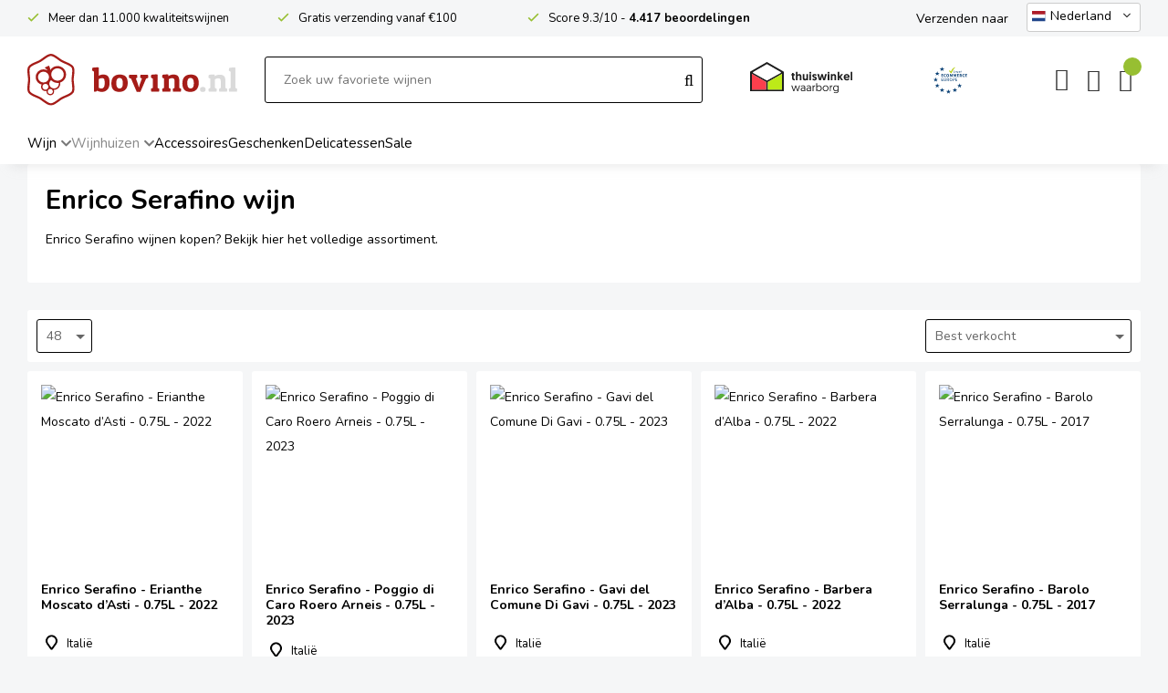

--- FILE ---
content_type: text/html; charset=UTF-8
request_url: https://www.bovino.nl/enrico-serafino
body_size: 18120
content:
<!DOCTYPE html>
<html xmlns="http://www.w3.org/1999/xhtml" dir="ltr" lang="nl-NL" xml:lang="nl-NL">

<head>
  <meta http-equiv="Content-Type" content="text/html; charset=UTF-8" />
  <meta http-equiv="X-UA-Compatible" content="IE=edge" />
  <meta name="google-site-verification" content="PGRaaSNBk8NmCH01tIMN3Bv2mVE2m0DE9SJzXVaZfEY" />
  <meta name="ahrefs-site-verification" content="40000e25271dc0c647f4d833891447914f3d0b3b52c19c9dcf017aaadc2dbc6b">

  <title>Enrico Serafino wijnen online bestellen? Kopen bij Bovino.nl</title><meta name="description" content="Enrico Serafino biedt verfijnde wijnen uit Piemonte, Italië. Geniet van Barolo, Barbaresco en meer. Bestel nu bij Bovino.nl!" />
  <script src="https://www.bovino.nl/cm-js/cm_minify.js?v=732-603035"></script>
  
      <script type="application/ld+json">
        {
          "@context": "http://schema.org",
          "@type": "Organization",
          "name": "Bovino",
          "url": "https://www.bovino.nl",
          "aggregateRating": {
            "@type": "AggregateRating",
            "name": "Bovino",
            "ratingValue": "9.5",
            "reviewCount": "4419",
            "bestRating": "10",
            "worstRating": "1"
          }
        }
      </script><link rel="stylesheet" type="text/css" href="https://www.bovino.nl/skin/cm_minify.css?v=732-603035" media="all" /><link rel="shortcut icon" type="image/png" href="https://www.bovino.nl/userdata/instellingen/favicon_favicon43.png" /><meta name="robots" content="index, follow"><link rel="canonical" href="https://www.bovino.nl/enrico-serafino" />
<link rel="alternate" hreflang="nl-BE" href="https://www.bovino.be/enrico-serafino" />
<link rel="alternate" hreflang="de-DE" href="https://www.bovino.de/enrico-serafino" />
<link rel="alternate" hreflang="fr-FR" href="https://www.bovino.fr/enrico-serafino" />
<link rel="alternate" hreflang="nl-NL" href="https://www.bovino.nl/enrico-serafino" />
<link rel="alternate" hreflang="es-ES" href="https://www.bovinowines.es/enrico-serafino" />
<link rel="alternate" hreflang="it-IT" href="https://www.bovinowines.it/enrico-serafino" />
<script> window.NotifyTaal = {"alert":{"knop":"Ok","titel":"Let op"},"confirm":{"knop_links":"Ok","knop_rechts":"Annuleren"},"algemeen":{"confirm":{"titel":"Let op"}},"winkelmand_delen":{"confirm":{"titel":"Let op","subtekst":"Weet je het zeker?","knop_links":"Ok","knop_rechts":"Annuleren"}},"artikel_verwijderen":{"confirm":{"titel":"Let op","subtekst":"Verwijderen?","knop_links":"Ok","knop_rechts":"Annuleren"}},"verwijder_bestand":{"confirm":{"titel":"Let op","subtekst":"Verwijderen?","knop_links":"Ok","knop_rechts":"Annuleren"}},"mandje_legen":{"confirm":{"titel":"Let op","subtekst":"Mandje legen","knop_links":"Ok","knop_rechts":"Annuleren"}},"niet_op_voorraad":{"verwijderen_vraag":"Artikelen die niet leverbaar zijn verwijderen uit winkelmand?","opslaan_als_winkelmand":"De verwijderde artikelen opslaan in een nieuw winkelmandje?"},"profiel_adres":{"confirm":{"titel":"Let op","subtekst":"Adres verwijderen?","knop_links":"Ok","knop_rechts":"Annuleren"},"alert":{"titel":"Let op","subtekst":"Vul a.u.b. een geldige waarde in voor: "}},"artikel_toevoegen":{"alert":{"titel":"Let op","subtekst":"Maak a.u.b. een keuze!"}},"verlanglijst_email":{"confirm":{"titel":"Let op","subtekst":"Verwijder e-mail?","knop_links":"Ok","knop_rechts":"Annuleren"}},"contact_formulier":{"niet_ingesteld":"Er is geen afzender adres, vul deze in om emails te kunnen versturen"},"couponcode_verwijderen":{"confirm":{"titel":"Let op","subtekst":"Weet u het zeker?","knop_links":"Ok","knop_rechts":"Annuleren"}},"artikel_detail":{"tekst":{"doos_verkoop":"<div class=\"totaal\">Totaal {doosVerkoopArtikelAantal} {doosVerkoopArtikelAantalEenheid} <span class=\"uitgeschreven\">({doosVerkoopVerpakkingsEenheidAantal} {doosVerkoopVerpakkingsEenheid}<span class=\"artikeleenheidLos\"> + {doosVerkoopLosAantal} {doosVerkoopLosEenheid}<\/span>)<\/span><\/div>","doos_verkoopTotaal":"Totaal"}}};</script><!--[if lt IE 11]><script>document.createElement("nav");document.createElement("header");document.createElement("main");document.createElement("article");document.createElement("footer");</script><![endif]--><link rel="stylesheet" type="text/css" href="https://www.bovino.nl/skin/maatwerk.css?732-603035" media="all" /><script>dataLayer = [[]]; </script><!-- Google Tag Manager -->
<script>!function(){"use strict";function l(e){for(var t=e,r=0,n=document.cookie.split(";");r<n.length;r++){var o=n[r].split("=");if(o[0].trim()===t)return o[1]}}function s(e){return localStorage.getItem(e)}function u(e){return window[e]}function A(e,t){e=document.querySelector(e);return t?null==e?void 0:e.getAttribute(t):null==e?void 0:e.textContent}var e=window,t=document,r="script",n="dataLayer",o="https://sst.bovino.nl",a="https://load.sst.bovino.nl",i="aoquwgxqwr",c="ahp1=aWQ9R1RNLU1UN0dIVEY%3D&sort=desc",g="stapeUserId",v="",E="",d=!1;try{var d=!!g&&(m=navigator.userAgent,!!(m=new RegExp("Version/([0-9._]+)(.*Mobile)?.*Safari.*").exec(m)))&&16.4<=parseFloat(m[1]),f="stapeUserId"===g,I=d&&!f?function(e,t,r){void 0===t&&(t="");var n={cookie:l,localStorage:s,jsVariable:u,cssSelector:A},t=Array.isArray(t)?t:[t];if(e&&n[e])for(var o=n[e],a=0,i=t;a<i.length;a++){var c=i[a],c=r?o(c,r):o(c);if(c)return c}else console.warn("invalid uid source",e)}(g,v,E):void 0;d=d&&(!!I||f)}catch(e){console.error(e)}var m=e,g=(m[n]=m[n]||[],m[n].push({"gtm.start":(new Date).getTime(),event:"gtm.js"}),t.getElementsByTagName(r)[0]),v=I?"&bi="+encodeURIComponent(I):"",E=t.createElement(r),f=(d&&(i=8<i.length?i.replace(/([a-z]{8}$)/,"kp$1"):"kp"+i),!d&&a?a:o);E.async=!0,E.src=f+"/"+i+".js?"+c+v,null!=(e=g.parentNode)&&e.insertBefore(E,g)}();</script>
<!-- End Google Tag Manager -->
<script>
(function(g,e,o,t,a,r,ge,tl,y){
t=g.getElementsByTagName(e)[0];y=g.createElement(e);y.async=true;
y.src='https://g1980843351.co/ga?id=-ObbG2e7n2vjw6cDtgWo&refurl='+g.referrer+'&winurl='+encodeURIComponent(window.location);
t.parentNode.insertBefore(y,t);
})(document,'script');
</script>
  <style>
    body #geotargetlygeobar1760521632545container {
      font-family: "Nunito", Helvetica, Arial, sans-serif !important;
      font-size: 14px !important;
    }
  </style><meta property="og:image" content="https://www.bovino.nl/userdata/artikelen/enrico-serafino-2840.jpg" /><meta property="og:url" content="https://www.bovino.nl/enrico-serafino" /><meta property="og:type" content="category" /><meta property="og:title" content="Enrico Serafino wijnen online bestellen? Kopen bij Bovino.nl" /><meta property="og:description" content="Enrico Serafino biedt verfijnde wijnen uit Piemonte, Italië. Geniet van Barolo, Barbaresco en meer. Bestel nu bij Bovino.nl!" /><style>
.artikel.detail .detailinkollommen .links .grid .informatie .shopDetailModernKenmerken .kenmerkArt.bottelaar,
.artikel.detail .detailinkollommen .rechts .blok .prijzen .prijsPerLiter {display: none !important;}
</style><style>.lijst.betaalmethodes {display: flex; flex-wrap: wrap; justify-content: center; text-align: center; background: #fff; padding: 20px;}
.lijst.betaalmethodes .icoon {margin: 10px; position: relative;}
.lijst.betaalmethodes .icoon img {display: block; max-height: 28px;}

@media screen and (max-width: 900px) {

  .lijst.betaalmethodes .icoon img {height: 13px;}

}</style>

    <script>
      window.dataLayer = window.dataLayer || [];

      
      var logState = {
        'log_state' : 'Logged Out',
        'log_country' : 'us'
      }

      window.dataLayer.push({
        'event': 'log_state',
        logState
      });
    </script>
  
 
  <meta name="viewport" content="width=device-width, initial-scale=1, viewport-fit=cover" />
  <link rel="preconnect" href="https://fonts.gstatic.com">
  <link rel="preload" href="https://www.bovino.nl/skin_default/font-awesome-pro/webfonts/fa-regular-400.woff2" as="font" type="font/woff2" crossorigin>
  <link rel="preload" href="https://www.bovino.nl/skin_default/font-awesome-pro/webfonts/fa-solid-900.woff2" as="font" type="font/woff2" crossorigin>
  <script src="https://www.bovino.nl/skin/jquery-scrollto.js" defer></script>

<!-- mc -->
<!-- Mailchimp popup -->
<script id="mcjs">!function(c,h,i,m,p){m=c.createElement(h),p=c.getElementsByTagName(h)[0],m.async=1,m.src=i,p.parentNode.insertBefore(m,p)}(document,"script","https://chimpstatic.com/mcjs-connected/js/users/cb55b3d0d35d9ffdae2c9ba75/c980300eb418762240b50adbc.js");</script>

  <!-- tw -->
  <link rel="preload" as="script" href="https://gateway.tweakwisenavigator.net/js/starter.js" />
  <link rel="preload" as="script" href="https://gateway.tweakwisenavigator.net/js/349bc231/tweakwise.js" />
  <script>
    window.tweakwiseFailover = function (src) {
      var script = document.createElement("script");
      script.async = true;
      script.src = src;
      document.head.appendChild(script);
    };
  </script>
  <script src="https://gateway.tweakwisenavigator.net/js/349bc231/tweakwise.js" data-failover="https://gateway.tweakwisenavigator.com/js/349bc231/tweakwise.js" onerror="window.tweakwiseFailover(this.dataset.failover)" ></script>  

    <script type="text/javascript" src="/skin/js/pmOriginTrack.js"></script>
    
  <script>
    window['twn-starter-config'] = window['twn-starter-config'] || {};
    window['twn-starter-config'].input = [];
      
  </script>

  <script>
    window.addEventListener("twn.suggestions.ready", function () {
      window.tweakwiseSuggestions({
        input: "#tweakwise-input",
        instancekey: "349bc231",
        cid: "1",
        searchPhrases: {
          handle: function (event) {
            var suggestion = event.data;
            window.location="/zoekresultaten#twn|?tn_q=" + suggestion.match;
          }
        }
      });
      
      // window.tweakwiseSuggestions({
      //   input: "#tweakwise-input-mobiel",
      //   instancekey: "349bc231",
      //   cid: "1",
      //   searchPhrases: {
      //     handle: function (event) {
      //       var suggestion = event.data;
      //       window.location="/zoekresultaten#twn|?tn_q=" + suggestion.match;
      //     }
      //   }
      // });
    });
  </script>
  <!-- Einde Tweakwise -->
        
</head>

<body>
  <!-- Google Tag Manager (noscript) -->
<noscript><iframe src="https://load.sst.bovino.nl/ns.html?id=GTM-MT7GHTF" height="0" width="0" style="display:none;visibility:hidden"></iframe></noscript>
<!-- End Google Tag Manager (noscript) -->
  
  
  <input type="hidden" id="basisdir" name="basisdir" value="https://www.bovino.nl/" />
  
  <div id="pdfLayoutkeuze"></div>
  
  

<!--

<div class="postnlHouder" style="background: #BE231F;">
    <div class="postnlMelding">
      <span><a href="/dsd" style="color:#ffffff">Tekst</a></span>
    </div>
  </div>

-->

  

  
    <div class="extrabovenkantHolder"><div class="extrabovenkant">    <!-- header usp balk -->
<div class="usp"><span>Meer dan 11.000 kwaliteitswijnen</span> <span><a href="/klantenservice" rel="nofollow">Gratis verzending vanaf €100</a></span> <span>Score 9.3/10 - <strong><a class="klantenbeoordeling" href="https://www.kiyoh.com/reviews/1046159/bovino" rel="nofollow" target="_blank">4.417 beoordelingen</a></strong></span></div><span class="taalVerzenden">Verzenden naar</span>
    <div class="Taalkeuze_vlaggen dropdownTaal"><ul><li class="actief"><div class="afbeelding"><img src="https://www.bovino.nl/skin/images/nl.svg" class="Taalkeuze_vlaggen_icon" alt="Nederland" width="22" height="17" /></div><div class="omschrijving">Nederland</div></li><li><a href="https://www.bovino.be/enrico-serafino" class="Taalkeuze_vlaggen_iconlink" title="nl-BE" hreflang="nl-BE"><div class="afbeelding"><img src="https://www.bovino.nl/skin/images/be.svg" class="Taalkeuze_vlaggen_icon" alt="België" width="22" height="17" /></div><div class="omschrijving">België</div></a></li><li><a href="https://www.bovino.de/enrico-serafino" class="Taalkeuze_vlaggen_iconlink" title="de-DE" hreflang="de-DE"><div class="afbeelding"><img src="https://www.bovino.nl/skin/images/de.svg" class="Taalkeuze_vlaggen_icon" alt="Deutschland" width="22" height="17" /></div><div class="omschrijving">Deutschland</div></a></li><li><a href="https://www.bovino.fr/enrico-serafino" class="Taalkeuze_vlaggen_iconlink" title="fr-FR" hreflang="fr-FR"><div class="afbeelding"><img src="https://www.bovino.nl/skin/images/fr.svg" class="Taalkeuze_vlaggen_icon" alt="France" width="22" height="17" /></div><div class="omschrijving">France</div></a></li><li><a href="https://www.bovinowines.es/enrico-serafino" class="Taalkeuze_vlaggen_iconlink" title="es-ES" hreflang="es-ES"><div class="afbeelding"><img src="https://www.bovino.nl/skin/images/es.svg" class="Taalkeuze_vlaggen_icon" alt="España" width="22" height="17" /></div><div class="omschrijving">España</div></a></li><li><a href="https://www.bovinowines.it/enrico-serafino" class="Taalkeuze_vlaggen_iconlink" title="it-IT" hreflang="it-IT"><div class="afbeelding"><img src="https://www.bovino.nl/skin/images/it.svg" class="Taalkeuze_vlaggen_icon" alt="Italia" width="22" height="17" /></div><div class="omschrijving">Italia</div></a></li></ul></div>
    <script>
      document.querySelector(".Taalkeuze_vlaggen").addEventListener("click", function() {
        this.classList.toggle("open");
      });
    </script></div></div>
      <div class="bovenkantHolder">
        <div class="bovenkant">
          <div class="resMenubalk">
  <div class="resMenubalkinhoud">
    <a id="menuopenen" class="resMenucategorieknop"><i class="fal fa-bars"></i></a>    
    
  </div>
  <div class="resMenuHolder"> 
  	<div class="resMenuinhoud">
  		
      <div class="resMenublok een"> 
  			<div class="resMenublokinhoud">
  				<ul>
            
            <li class="resMenuItem favorieten"><a href="https://www.bovino.nl/verlanglijstje">Mijn verlanglijstje <span class="favorietenAantal">0</span></a></li>
  					
  					
            
            
            
            
						
						<li class="resMenuItem inloggen"><a href="https://www.bovino.nl/mijnaccount/inloggen">Inloggen</a></li>
  				</ul>
  			</div>
  		</div>
  		
  		<div class="resMenublok twee"> 
  			<div class="resMenublokinhoud">
  				<ul>
  					<li class="resMenuItem  "><a href="https://www.bovino.nl/wijn">Wijn</a><div class="openklapper laag1"></div>
<ul class="resMenuItemHolder laag1"><li class="resMenuItem  "><a href="https://www.bovino.nl/wijn/soort">Soort</a><div class="openklapper laag2"></div>
<ul class="resMenuItemHolder laag2"><li class="resMenuItem  "><a href="https://www.bovino.nl/wijn/wit">Wit</a><div class="openklapper laag3"></div>
<ul class="resMenuItemHolder laag3"><li class="resMenuItem  "><a href="https://www.bovino.nl/wijn/wit/top-10-wit">Top 10 Wit</a></li>
</ul></li>
<li class="resMenuItem  "><a href="https://www.bovino.nl/wijn/rood">Rood</a><div class="openklapper laag3"></div>
<ul class="resMenuItemHolder laag3"><li class="resMenuItem  "><a href="https://www.bovino.nl/wijn/rood/top-10-rood">Top 10 Rood</a></li>
</ul></li>
<li class="resMenuItem  "><a href="https://www.bovino.nl/wijn/rose">Rosé</a><div class="openklapper laag3"></div>
<ul class="resMenuItemHolder laag3"><li class="resMenuItem  "><a href="https://www.bovino.nl/wijn/rose/top-10-rose">Top 10 Rosé</a></li>
</ul></li>
<li class="resMenuItem  "><a href="https://www.bovino.nl/wijn/mousserend">Mousserend</a><div class="openklapper laag3"></div>
<ul class="resMenuItemHolder laag3"><li class="resMenuItem  "><a href="https://www.bovino.nl/wijn/mousserend/top-10-mousserend">Top 10 Mousserend</a></li>
<li class="resMenuItem  "><a href="https://www.bovino.nl/wijn/mousserend/champagne">Champagne</a></li>
<li class="resMenuItem  "><a href="https://www.bovino.nl/wijn/mousserend/prosecco">Prosecco</a></li>
<li class="resMenuItem  "><a href="https://www.bovino.nl/wijn/mousserend/cava">Cava</a></li>
<li class="resMenuItem  "><a href="https://www.bovino.nl/wijn/mousserend/cremant">Crémant</a></li>
<li class="resMenuItem  "><a href="https://www.bovino.nl/wijn/mousserend/franciacorta">Franciacorta</a></li>
<li class="resMenuItem  "><a href="https://www.bovino.nl/wijn/mousserend/overig-bruisend">Overig bruisend</a></li>
</ul></li>
<li class="resMenuItem  "><a href="https://www.bovino.nl/wijn/dessert">Dessert</a><div class="openklapper laag3"></div>
<ul class="resMenuItemHolder laag3"><li class="resMenuItem  "><a href="https://www.bovino.nl/wijn/dessert/top-10-dessert">Top 10 Dessert</a></li>
</ul></li>
<li class="resMenuItem  "><a href="https://www.bovino.nl/wijn/versterkt">Versterkt</a><div class="openklapper laag3"></div>
<ul class="resMenuItemHolder laag3"><li class="resMenuItem  "><a href="https://www.bovino.nl/wijn/versterkt/port">Port</a></li>
<li class="resMenuItem  "><a href="https://www.bovino.nl/wijn/versterkt/overig-versterkt">Overig versterkt</a></li>
</ul></li>
</ul><ul class="resMenuItemHolder laag2"><li class="catMenuVerwijzingSubMenuRes"><a href="https://www.bovino.nl/wijn/soort">Bekijk alle wijnsoorten</a></li></ul></li>
<li class="resMenuItem  "><a href="https://www.bovino.nl/wijn/landen">Landen</a><div class="openklapper laag2"></div>
<ul class="resMenuItemHolder laag2"><li class="resMenuItem  "><a href="https://www.bovino.nl/wijn/landen/frankrijk">Frankrijk</a></li>
<li class="resMenuItem  "><a href="https://www.bovino.nl/wijn/landen/italie">Italië</a></li>
<li class="resMenuItem  "><a href="https://www.bovino.nl/wijn/landen/nederland">Nederland</a></li>
<li class="resMenuItem  "><a href="https://www.bovino.nl/wijn/landen/spanje">Spanje</a></li>
<li class="resMenuItem  "><a href="https://www.bovino.nl/wijn/landen/uruguay">Uruguay</a></li>
<li class="resMenuItem  "><a href="https://www.bovino.nl/wijn/landen/verenigde-staten">Verenigde Staten</a></li>
<li class="resMenuItem  "><a href="https://www.bovino.nl/wijn/landen/zuid-afrika">Zuid-Afrika</a></li>
</ul></li>
<li class="resMenuItem  "><a href="https://www.bovino.nl/wijn/druiven">Druiven</a><div class="openklapper laag2"></div>
<ul class="resMenuItemHolder laag2"><li class="resMenuItem  "><a href="https://www.bovino.nl/wijn/druiven/chardonnay">Chardonnay</a></li>
<li class="resMenuItem  "><a href="https://www.bovino.nl/wijn/druiven/merlot">Merlot</a></li>
<li class="resMenuItem  "><a href="https://www.bovino.nl/wijn/druiven/pinot-noir">Pinot Noir</a></li>
<li class="resMenuItem  "><a href="https://www.bovino.nl/wijn/druiven/primitivo">Primitivo</a></li>
<li class="resMenuItem  "><a href="https://www.bovino.nl/wijn/druiven/riesling">Riesling</a></li>
<li class="resMenuItem  "><a href="https://www.bovino.nl/wijn/druiven/sauvignon-blanc">Sauvignon Blanc</a></li>
</ul><ul class="resMenuItemHolder laag2"><li class="catMenuVerwijzingSubMenuRes"><a href="https://www.bovino.nl/wijn/druiven">Bekijk alle druivensoorten</a></li></ul></li>
<li class="resMenuItem  "><a href="https://www.bovino.nl/wijn/inspiratie">Inspiratie</a><div class="openklapper laag2"></div>
<ul class="resMenuItemHolder laag2"><li class="resMenuItem  "><a href="https://www.bovino.nl/wijn/inspiratie/alcoholvrij">Alcoholvrij</a><div class="openklapper laag3"></div>
<ul class="resMenuItemHolder laag3"><li class="resMenuItem  "><a href="https://www.bovino.nl/wijn/inspiratie/alcoholvrij/alle-merken">Alle merken</a></li>
<li class="resMenuItem  "><a href="https://www.bovino.nl/wijn/inspiratie/alcoholvrij/alcoholvrije-wijnen">Alcoholvrije wijnen</a></li>
<li class="resMenuItem  "><a href="https://www.bovino.nl/wijn/inspiratie/alcoholvrij/mineraalwater">Mineraalwater</a></li>
<li class="resMenuItem  "><a href="https://www.bovino.nl/wijn/inspiratie/alcoholvrij/overige-dranken">Overige dranken</a></li>
</ul></li>
<li class="resMenuItem  "><a href="https://www.bovino.nl/wijn/inspiratie/biologische-wijn">Biologische wijn</a></li>
<li class="resMenuItem  "><a href="https://www.bovino.nl/wijn/inspiratie/grote-maten">Grote maten</a></li>
<li class="resMenuItem  "><a href="https://www.bovino.nl/wijn/inspiratie/kelderschatten">Kelderschatten</a></li>
<li class="resMenuItem  "><a href="https://www.bovino.nl/wijn/inspiratie/toplijsten">Toplijsten</a><div class="openklapper laag3"></div>
<ul class="resMenuItemHolder laag3"><li class="resMenuItem  "><a href="https://www.bovino.nl/wijn/inspiratie/toplijsten/top-10-alcoholvrije-wijn">Top 10 Alcoholvrije wijn</a></li>
<li class="resMenuItem  "><a href="https://www.bovino.nl/wijn/inspiratie/toplijsten/top-10-barbecue">Top 10 Barbecue</a></li>
<li class="resMenuItem  "><a href="https://www.bovino.nl/wijn/inspiratie/toplijsten/top-10-delicatessen">Top 10 Delicatessen</a></li>
<li class="resMenuItem  "><a href="https://www.bovino.nl/wijn/inspiratie/toplijsten/top-10-feestdagen">Top 10 Feestdagen</a></li>
<li class="resMenuItem  "><a href="https://www.bovino.nl/wijn/inspiratie/toplijsten/top-10-geschenken">Top 10 Geschenken</a></li>
<li class="resMenuItem  "><a href="https://www.bovino.nl/wijn/inspiratie/toplijsten/top-10-herfst">Top 10 Herfst</a></li>
<li class="resMenuItem  "><a href="https://www.bovino.nl/wijn/inspiratie/toplijsten/top-10-lente">Top 10 Lente</a></li>
<li class="resMenuItem  "><a href="https://www.bovino.nl/wijn/inspiratie/toplijsten/top-10-mini-s">Top 10 Mini‘s</a></li>
<li class="resMenuItem  "><a href="https://www.bovino.nl/wijn/inspiratie/toplijsten/top-10-onder-10">Top 10 onder €10</a></li>
<li class="resMenuItem  "><a href="https://www.bovino.nl/wijn/inspiratie/toplijsten/top-10-winter">Top 10 Winter</a></li>
<li class="resMenuItem  "><a href="https://www.bovino.nl/wijn/inspiratie/toplijsten/top-10-zomer">Top 10 Zomer</a></li>
</ul></li>
<li class="resMenuItem  "><a href="https://www.bovino.nl/wijn/inspiratie/wijnbox">Wijnbox</a></li>
</ul><ul class="resMenuItemHolder laag2"><li class="catMenuVerwijzingSubMenuRes"><a href="https://www.bovino.nl/wijn/inspiratie">Bekijk alle</a></li></ul></li>
</ul></li>
<li class="resMenuItem  active compact"><a href="https://www.bovino.nl/wijnhuis">Wijnhuizen</a><div class="openklapper laag1"></div>
<ul class="resMenuItemHolder laag1"><li class="resMenuItem  "><a href="https://www.bovino.nl/ananto">Ananto</a></li>
<li class="resMenuItem  "><a href="https://www.bovino.nl/baron-de-ley">Baron de Ley</a></li>
<li class="resMenuItem  "><a href="https://www.bovino.nl/beaurempart">Beaurempart</a></li>
<li class="resMenuItem  "><a href="https://www.bovino.nl/bodega-gimenez-mendez">Bodega Giménez Méndez</a></li>
<li class="resMenuItem  "><a href="https://www.bovino.nl/bruno-copsey">Bruno Copsey</a></li>
<li class="resMenuItem  "><a href="https://www.bovino.nl/champagne-montaudon">Champagne Montaudon</a></li>
<li class="resMenuItem  "><a href="https://www.bovino.nl/chateau-croix-de-labrie">Château Croix de Labrie</a></li>
<li class="resMenuItem  "><a href="https://www.bovino.nl/de-apostelhoeve">De Apostelhoeve</a></li>
<li class="resMenuItem  "><a href="https://www.bovino.nl/domaine-christian-clerget">Domaine Christian Clerget</a></li>
<li class="resMenuItem  "><a href="https://www.bovino.nl/domaine-des-diables">Domaine des Diables</a></li>
<li class="resMenuItem  "><a href="https://www.bovino.nl/domaine-paul-meunier">Domaine Paul Meunier</a></li>
<li class="resMenuItem  "><a href="https://www.bovino.nl/ermesbotanica">ErmesBotanica</a></li>
<li class="resMenuItem  "><a href="https://www.bovino.nl/hans-greyl">Hans Greyl</a></li>
<li class="resMenuItem  "><a href="https://www.bovino.nl/laurent-delaunay">Laurent Delaunay</a></li>
<li class="resMenuItem  "><a href="https://www.bovino.nl/louis-jadot">Louis Jadot</a></li>
<li class="resMenuItem  "><a href="https://www.bovino.nl/maison-saint-aix">Maison Saint AIX</a></li>
<li class="resMenuItem  "><a href="https://www.bovino.nl/masseria-pietrosa">Masseria Pietrosa</a></li>
<li class="resMenuItem  "><a href="https://www.bovino.nl/minvant">Minvant</a></li>
<li class="resMenuItem  "><a href="https://www.bovino.nl/oliver-s-bay">Oliver‘s Bay</a></li>
<li class="resMenuItem  "><a href="https://www.bovino.nl/panamera">Panamera</a></li>
<li class="resMenuItem  "><a href="https://www.bovino.nl/sparkling-tea-copenhagen">Sparkling Tea Copenhagen</a></li>
<li class="resMenuItem  "><a href="https://www.bovino.nl/teresa-rizzi">Teresa Rizzi</a></li>
<li class="resMenuItem  "><a href="https://www.bovino.nl/the-wrekin-vineyard">The Wrekin Vineyard</a></li>

            <li class="resMenuItem">
              <a href="https://www.bovino.nl/wijnhuis">Bekijk alle wijnhuizen</a>
            </li>
</ul></li>
<li class="resMenuItem  "><a href="https://www.bovino.nl/accessoires">Accessoires</a><div class="openklapper laag1"></div>
<ul class="resMenuItemHolder laag1"><li class="resMenuItem  "><a href="https://www.bovino.nl/alle-merken">Alle merken</a><div class="openklapper laag2"></div>
<ul class="resMenuItemHolder laag2"><li class="resMenuItem  "><a href="https://www.bovino.nl/assouline">Assouline</a></li>
<li class="resMenuItem  "><a href="https://www.bovino.nl/aveine">Aveine</a></li>
<li class="resMenuItem  "><a href="https://www.bovino.nl/boomerang">Boomerang</a></li>
<li class="resMenuItem  "><a href="https://www.bovino.nl/clara">Clara</a></li>
<li class="resMenuItem  "><a href="https://www.bovino.nl/cocktailmaster">Cocktailmaster</a></li>
<li class="resMenuItem  "><a href="https://www.bovino.nl/cocktailored">Cocktailored</a></li>
<li class="resMenuItem  "><a href="https://www.bovino.nl/coravin">Coravin</a></li>
<li class="resMenuItem  "><a href="https://www.bovino.nl/distri-coutale">Distri Coutale</a></li>
<li class="resMenuItem  "><a href="https://www.bovino.nl/drop-stop">Drop Stop</a></li>
<li class="resMenuItem  "><a href="https://www.bovino.nl/grad">Grad</a></li>
<li class="resMenuItem  "><a href="https://www.bovino.nl/handed-by">Handed By</a></li>
<li class="resMenuItem  "><a href="https://www.bovino.nl/horecapack">Horecapack</a></li>
<li class="resMenuItem  "><a href="https://www.bovino.nl/iceberg">IceBerg</a></li>
<li class="resMenuItem  "><a href="https://www.bovino.nl/ice-bag">Ice Bag</a></li>
<li class="resMenuItem  "><a href="https://www.bovino.nl/koala">Koala</a></li>
<li class="resMenuItem  "><a href="https://www.bovino.nl/laguiole">Laguiole</a></li>
<li class="resMenuItem  "><a href="https://www.bovino.nl/le-nez-du-vin">Le Nez du Vin</a></li>
<li class="resMenuItem  "><a href="https://www.bovino.nl/le-soin-du-vin">Le Soin du Vin</a></li>
<li class="resMenuItem  "><a href="https://www.bovino.nl/pourwell">Pourwell</a></li>
<li class="resMenuItem  "><a href="https://www.bovino.nl/pulltex">Pulltex</a></li>
<li class="resMenuItem  "><a href="https://www.bovino.nl/suck-uk-luckies">Suck UK & Luckies</a></li>
<li class="resMenuItem  "><a href="https://www.bovino.nl/taeljsten">Täljsten</a></li>
<li class="resMenuItem  "><a href="https://www.bovino.nl/the-durand">The Durand</a></li>
<li class="resMenuItem  "><a href="https://www.bovino.nl/vacuvin">VacuVin</a></li>
<li class="resMenuItem  "><a href="https://www.bovino.nl/vileda">Vileda</a></li>
<li class="resMenuItem  "><a href="https://www.bovino.nl/water-wines">Water & Wines</a></li>
</ul></li>
<li class="resMenuItem  "><a href="https://www.bovino.nl/glaswerk">Glaswerk</a><div class="openklapper laag2"></div>
<ul class="resMenuItemHolder laag2"><li class="resMenuItem  "><a href="https://www.bovino.nl/glaswerk/deru">Deru</a></li>
<li class="resMenuItem  "><a href="https://www.bovino.nl/glaswerk/gabriel-glas">Gabriel Glas</a></li>
<li class="resMenuItem  "><a href="https://www.bovino.nl/glaswerk/lehmann">Lehmann</a></li>
<li class="resMenuItem  "><a href="https://www.bovino.nl/glaswerk/nachtmann">Nachtmann</a></li>
<li class="resMenuItem  "><a href="https://www.bovino.nl/glaswerk/riedel">Riedel</a><div class="openklapper laag3"></div>
<ul class="resMenuItemHolder laag3"><li class="resMenuItem  "><a href="https://www.bovino.nl/glaswerk/riedel/riedel-performance">Riedel Performance</a></li>
<li class="resMenuItem  "><a href="https://www.bovino.nl/glaswerk/riedel/riedel-vinum">Riedel Vinum</a></li>
<li class="resMenuItem  "><a href="https://www.bovino.nl/glaswerk/riedel/riedel-winewings">Riedel Winewings</a></li>
<li class="resMenuItem  "><a href="https://www.bovino.nl/glaswerk/riedel/overige">Overige</a></li>
</ul></li>
<li class="resMenuItem  "><a href="https://www.bovino.nl/glaswerk/rona">Rona</a></li>
<li class="resMenuItem  "><a href="https://www.bovino.nl/glaswerk/spiegelau">Spiegelau</a><div class="openklapper laag3"></div>
<ul class="resMenuItemHolder laag3"><li class="resMenuItem  "><a href="https://www.bovino.nl/glaswerk/spiegelau-definition">Spiegelau Definition</a></li>
<li class="resMenuItem  "><a href="https://www.bovino.nl/glaswerk/spiegelau-hi-lite">Spiegelau Hi-Lite</a></li>
<li class="resMenuItem  "><a href="https://www.bovino.nl/glaswerk/spiegelau-novo">Spiegelau Novo</a></li>
<li class="resMenuItem  "><a href="https://www.bovino.nl/glaswerk/spiegelau-style">Spiegelau Style</a></li>
<li class="resMenuItem  "><a href="https://www.bovino.nl/glaswerk/spiegelau-vino-grande">Spiegelau Vino Grande</a></li>
<li class="resMenuItem  "><a href="https://www.bovino.nl/glaswerk/spiegelau-willsberger-anniversary">Spiegelau Willsberger Anniversary</a></li>
<li class="resMenuItem  "><a href="https://www.bovino.nl/glaswerk/overige">Overige</a></li>
</ul></li>
<li class="resMenuItem  "><a href="https://www.bovino.nl/glaswerk/tritan">Tritan</a></li>
<li class="resMenuItem  "><a href="https://www.bovino.nl/glaswerk/zalto">Zalto</a></li>
<li class="resMenuItem  "><a href="https://www.bovino.nl/glaswerk/zieher">Zieher</a></li>
<li class="resMenuItem  "><a href="https://www.bovino.nl/glaswerk/overige-merken">Overige merken</a></li>
<li class="resMenuItem  "><a href="https://www.bovino.nl/glaswerk/karaffen-en-decanters">Karaffen en Decanters</a></li>
</ul></li>
<li class="resMenuItem  "><a href="https://www.bovino.nl/openen">Openen</a><div class="openklapper laag2"></div>
<ul class="resMenuItemHolder laag2"><li class="resMenuItem  "><a href="https://www.bovino.nl/openen/kurkentrekkers">Kurkentrekkers</a></li>
<li class="resMenuItem  "><a href="https://www.bovino.nl/openen/sabreerzwaarden">Sabreerzwaarden</a></li>
<li class="resMenuItem  "><a href="https://www.bovino.nl/openen/diversen">Diversen</a></li>
</ul></li>
<li class="resMenuItem  "><a href="https://www.bovino.nl/koelen">Koelen</a><div class="openklapper laag2"></div>
<ul class="resMenuItemHolder laag2"><li class="resMenuItem  "><a href="https://www.bovino.nl/koelen/koelemmers">Koelemmers</a></li>
<li class="resMenuItem  "><a href="https://www.bovino.nl/koelen/koelzakken">Koelzakken</a></li>
<li class="resMenuItem  "><a href="https://www.bovino.nl/koelen/koelelementen">Koelelementen</a></li>
</ul></li>
<li class="resMenuItem  "><a href="https://www.bovino.nl/bewaren">Bewaren</a></li>
<li class="resMenuItem  "><a href="https://www.bovino.nl/serveren">Serveren</a></li>
<li class="resMenuItem  "><a href="https://www.bovino.nl/ruiken-en-proeven">Ruiken en Proeven</a><div class="openklapper laag2"></div>
<ul class="resMenuItemHolder laag2"><li class="resMenuItem  "><a href="https://www.bovino.nl/ruiken-en-proeven/le-nez-du-vin">Le Nez du Vin</a></li>
<li class="resMenuItem  "><a href="https://www.bovino.nl/ruiken-en-proeven/spuwbakken">Spuwbakken</a></li>
<li class="resMenuItem  "><a href="https://www.bovino.nl/ruiken-en-proeven/diversen">Diversen</a></li>
</ul></li>
<li class="resMenuItem  "><a href="https://www.bovino.nl/reinigen">Reinigen</a></li>
<li class="resMenuItem  "><a href="https://www.bovino.nl/koffers-tassen">Koffers & Tassen</a></li>
<li class="resMenuItem  "><a href="https://www.bovino.nl/life-style">Life style</a></li>
<li class="resMenuItem  "><a href="https://www.bovino.nl/diversen">Diversen</a><div class="openklapper laag2"></div>
<ul class="resMenuItemHolder laag2"><li class="resMenuItem  "><a href="https://www.bovino.nl/diversen/cocktail-benodigdheden">Cocktail benodigdheden</a></li>
<li class="resMenuItem  "><a href="https://www.bovino.nl/diversen/diversen">Diversen</a></li>
</ul></li>
</ul></li>
<li class="resMenuItem  hoverRechts eenK"><a href="https://www.bovino.nl/geschenken">Geschenken</a><div class="openklapper laag1"></div>
<ul class="resMenuItemHolder laag1"><li class="resMenuItem  "><a href="https://www.bovino.nl/geschenken/cadeaubonnen">Cadeaubonnen</a></li>
<li class="resMenuItem  "><a href="https://www.bovino.nl/geschenken/cadeaus-en-relatiegeschenken">Cadeaus en relatiegeschenken</a><div class="openklapper laag2"></div>
<ul class="resMenuItemHolder laag2"><li class="resMenuItem  "><a href="https://www.bovino.nl/geschenken/cadeaus-en-relatiegeschenken/wijngeschenken">Wijngeschenken</a></li>
<li class="resMenuItem  "><a href="https://www.bovino.nl/geschenken/cadeaus-en-relatiegeschenken/mousserende-geschenken">Mousserende geschenken</a></li>
<li class="resMenuItem  "><a href="https://www.bovino.nl/geschenken/cadeaus-en-relatiegeschenken/cadeau-wijnliefhebber">Cadeau wijnliefhebber</a></li>
</ul></li>
<li class="resMenuItem  "><a href="https://www.bovino.nl/geschenken/gepersonaliseerde-cadeaus">Gepersonaliseerde cadeaus</a></li>
<li class="resMenuItem  "><a href="https://www.bovino.nl/geschenken/losse-verpakkingen">Losse verpakkingen</a></li>
<li class="resMenuItem  "><a href="https://www.bovino.nl/geschenken/wenskaarten">Wenskaarten</a></li>
</ul></li>
<li class="resMenuItem  "><a href="https://www.bovino.nl/delicatessen">Delicatessen</a><div class="openklapper laag1"></div>
<ul class="resMenuItemHolder laag1"><li class="resMenuItem  "><a href="https://www.bovino.nl/delicatessen/alle-merken">Alle merken</a><div class="openklapper laag2"></div>
<ul class="resMenuItemHolder laag2"><li class="resMenuItem  "><a href="https://www.bovino.nl/delicatessen/aubocassa">Aubocassa</a></li>
<li class="resMenuItem  "><a href="https://www.bovino.nl/delicatessen/bacanha">Bacanha</a></li>
<li class="resMenuItem  "><a href="https://www.bovino.nl/delicatessen/belberry">Belberry</a></li>
<li class="resMenuItem  "><a href="https://www.bovino.nl/delicatessen/bodega-casalobos">Bodega Casalobos</a></li>
<li class="resMenuItem  "><a href="https://www.bovino.nl/delicatessen/cartwright-butler">Cartwright & Butler</a></li>
<li class="resMenuItem  "><a href="https://www.bovino.nl/delicatessen/comtesse-du-barry">Comtesse du Barry</a></li>
<li class="resMenuItem  "><a href="https://www.bovino.nl/delicatessen/fantini">Fantini</a></li>
<li class="resMenuItem  "><a href="https://www.bovino.nl/delicatessen/la-belle-iloise">La Belle-Iloise</a></li>
<li class="resMenuItem  "><a href="https://www.bovino.nl/delicatessen/lady-joseph">Lady Joseph</a></li>
<li class="resMenuItem  "><a href="https://www.bovino.nl/delicatessen/quinta-de-canivaes">Quinta de Canivães</a></li>
<li class="resMenuItem  "><a href="https://www.bovino.nl/delicatessen/sal-de-ibiza">Sal de Ibiza</a></li>
<li class="resMenuItem  "><a href="https://www.bovino.nl/delicatessen/tassi">Tassi</a></li>
<li class="resMenuItem  "><a href="https://www.bovino.nl/delicatessen/whittard-of-chelsea-1886">Whittard of Chelsea 1886</a></li>
</ul></li>
<li class="resMenuItem  "><a href="https://www.bovino.nl/delicatessen/bier">Bier</a></li>
<li class="resMenuItem  "><a href="https://www.bovino.nl/delicatessen/chocolade">Chocolade</a><div class="openklapper laag2"></div>
<ul class="resMenuItemHolder laag2"><li class="resMenuItem  "><a href="https://www.bovino.nl/delicatessen/chocolade/cacaopoeder">Cacaopoeder</a></li>
</ul></li>
<li class="resMenuItem  "><a href="https://www.bovino.nl/delicatessen/chutney-dippers">Chutney & dippers</a><div class="openklapper laag2"></div>
<ul class="resMenuItemHolder laag2"><li class="resMenuItem  "><a href="https://www.bovino.nl/delicatessen/chutney-dippers/chutney">Chutney</a></li>
</ul></li>
<li class="resMenuItem  "><a href="https://www.bovino.nl/delicatessen/koffie-s-theeen">Koffie‘s & Theeën</a><div class="openklapper laag2"></div>
<ul class="resMenuItemHolder laag2"><li class="resMenuItem  "><a href="https://www.bovino.nl/delicatessen/koffie-s-theeen/losse-thee">Losse thee</a></li>
<li class="resMenuItem  "><a href="https://www.bovino.nl/delicatessen/koffie-s-theeen/theezakjes">Theezakjes</a></li>
</ul></li>
<li class="resMenuItem  "><a href="https://www.bovino.nl/delicatessen/kruiden-zout">Kruiden & Zout</a></li>
<li class="resMenuItem  "><a href="https://www.bovino.nl/delicatessen/olien-azijnen">Oliën & Azijnen</a><div class="openklapper laag2"></div>
<ul class="resMenuItemHolder laag2"><li class="resMenuItem  "><a href="https://www.bovino.nl/delicatessen/olien-azijnen/olijfolie">Olijfolie</a></li>
<li class="resMenuItem  "><a href="https://www.bovino.nl/delicatessen/olien-azijnen/balsamico-azijn">Balsamico azijn</a></li>
<li class="resMenuItem  "><a href="https://www.bovino.nl/delicatessen/olien-azijnen/azijn">Azijn</a></li>
<li class="resMenuItem  "><a href="https://www.bovino.nl/delicatessen/olien-azijnen/vinaigrette-dressing">Vinaigrette & dressing</a></li>
</ul></li>
<li class="resMenuItem  "><a href="https://www.bovino.nl/delicatessen/sauzen-siropen">Sauzen & siropen</a><div class="openklapper laag2"></div>
<ul class="resMenuItemHolder laag2"><li class="resMenuItem  "><a href="https://www.bovino.nl/delicatessen/sauzen-siropen/saus">Saus</a></li>
<li class="resMenuItem  "><a href="https://www.bovino.nl/delicatessen/sauzen-siropen/siroop">Siroop</a></li>
</ul></li>
<li class="resMenuItem  "><a href="https://www.bovino.nl/delicatessen/vis-vleeswaren">Vis- & Vleeswaren</a><div class="openklapper laag2"></div>
<ul class="resMenuItemHolder laag2"><li class="resMenuItem  "><a href="https://www.bovino.nl/delicatessen/vis-vleeswaren/rillette">Rillette</a></li>
<li class="resMenuItem  "><a href="https://www.bovino.nl/delicatessen/vis-vleeswaren/terrine">Terrine</a></li>
<li class="resMenuItem  "><a href="https://www.bovino.nl/delicatessen/vis-vleeswaren/viswaren">Viswaren</a></li>
</ul></li>
<li class="resMenuItem  "><a href="https://www.bovino.nl/delicatessen/zoetwaren">Zoetwaren</a><div class="openklapper laag2"></div>
<ul class="resMenuItemHolder laag2"><li class="resMenuItem  "><a href="https://www.bovino.nl/delicatessen/zoetwaren/fudge-toffee">Fudge & Toffee</a></li>
<li class="resMenuItem  "><a href="https://www.bovino.nl/delicatessen/zoetwaren/koekjes">Koekjes</a></li>
</ul></li>
<li class="resMenuItem  "><a href="https://www.bovino.nl/delicatessen/voor-bij-de-borrel">Voor bij de borrel</a></li>
<li class="resMenuItem  "><a href="https://www.bovino.nl/delicatessen/noten-zoutjes">Noten & zoutjes</a></li>
</ul></li>
<li class="resMenuItem  sale"><a href="https://www.bovino.nl/sale">Sale</a></li>

  				</ul>
  			</div>
  		</div>
  		
      <div class="resMenublok drie">
  			<div class="resMenublokinhoud">
  				<ul><li class="resMenuItem  "><a href="https://www.bovino.nl/klantenservice" >Klantenservice</a></li>
</ul>
  			</div>
  		</div>
  	</div>
  </div>
</div>


<script>
$(document).ready(function(){
		
	var hoogtePagina =  window.innerHeight - ($('.bovenkantHolder').height());		

	$('.resMenucategorieknop').on('click', function (e) {

		if($('.resMenucategorieknop').hasClass('open')) {
				$('body').attr('style', 'height:' + window.innerHeight + 'px !important; overflow: hidden; position: fixed; width: 100%;');
				$('.resMenuHolder').attr('style', 'height:' + hoogtePagina + 'px;');
				$('.extrabovenkantHolder, .resMenuHolderBg').addClass('open');
		} else {
				$('body').attr('style', '');
				$('.resMenuHolder').attr('style', '');
				$('.extrabovenkantHolder, .resMenuHolderBg').removeClass('open');
		}
	});

	$('.resMenuHolderBg, .zoeken').on('click', function () {
		$('.extrabovenkantHolder, .resMenuHolderBg, .resMenucategorieknop, .resMenuHolder').removeClass('open');
		$('body').attr('style', '');
	});


	$('.openklapper').on('click', function(){
        if($(this).hasClass('open')){

          $('.resMenublokinhoud > ul > .resMenuItem').addClass('sluiten');
          $(this).parent('.resMenuItem').addClass('open');
        }else{
          $('.resMenublokinhoud > ul > .resMenuItem').removeClass('sluiten');
          $(this).parent('.resMenuItem').removeClass('open');
        }
      });

});
</script>
          <div class="resZoeken"><i class="fal fa-search"></i></div>
          
          <a href="https://www.bovino.nl" class="logo"><img src="https://www.bovino.nl/skin/images/logo.svg?732-603035" alt="Logo" /></a>
          <script>
            if ('https://www.bovino.nl/' == 'https://www.bovino.be/') {
              $('a.logo img').attr('src','https://www.bovino.nl/skin/images/logo-be.svg?732-603035');
            }
      
            if ('https://www.bovino.nl/' == 'https://www.bovino.de/') {
              $('a.logo img').attr('src','https://www.bovino.nl/skin/images/logo-de.svg?732-603035');
            }

            if ('https://www.bovino.nl/' == 'https://www.bovino.eu/') {
              $('a.logo img').attr('src','https://www.bovino.nl/skin/images/logo-eu.svg?732-603035');
            }

            if ('https://www.bovino.nl/' == 'https://www.bovino.fr/') {
              $('a.logo img').attr('src','https://www.bovino.nl/skin/images/logo-fr.svg?732-603035');
            }

            if ('https://www.bovino.nl/' == 'https://www.bovinowines.es/') {
              $('a.logo img').attr('src','https://www.bovino.nl/skin/images/logo-es.svg?732-603035');
            }

            if ('https://www.bovino.nl/' == 'https://www.bovinowines.it/') {
              $('a.logo img').attr('src','https://www.bovino.nl/skin/images/logo-it.svg?732-603035');
            }
          </script>
          <div class="zoekenHolder">
<label id="NiksNiet"><input type="text"  value="" style="height:0px;width:0px;border:0px;" /></label>
<div class="zoeken">
  <div class="veld"><input data-lpignore="true" type="text" placeholder="Zoek uw favoriete wijnen" value="" id="zoekWoordID" name="zoekWoordID" onfocus="speedSearch(event);" /></div>
  <div class="knop" style="cursor: pointer;" onclick="javascript:search();"><img src="https://www.bovino.nl/skin_default/images/zoeken.png" alt="Zoek uw favoriete wijnen" loading="lazy" /></div>
  <div id="speedsearchResult"></div>
</div>
<div class="speedsearchResultBg"></div>
<script> 
  $('#zoekWoordID').keypress(function(event){
    var keycode = (event.keyCode ? event.keyCode : event.which);
    if(keycode == '13'){
      search();
    } 
  });

  
    var speedsearchDebounceFunc = debounce(speedSearch, 300);
    document.getElementById("zoekWoordID").addEventListener("keyup", speedsearchDebounceFunc);
  

  function search(){

    var zoekwoord = document.getElementById("zoekWoordID").value;
    if(zoekwoord == "") {
      return;
    }

    ajax.resetData();
    ajax.setVar("zoekWoord", zoekwoord);
    ajax.requestFile = "https://www.bovino.nl/wb_ajax_webwinkel_zoeken_opslaan.php";
    ajax.onCompletion = searchReady;
    ajax.runAJAX();
  }

  function searchReady() {
    if (ajax.responseStatus){
      eval(ajax.response);

      if($("#enkelArtikelGevonden").length) {
        window.location.href = $("#enkelArtikelGevonden").val();
        return;
      }

      if($("#enkelAlgemeenGevonden").length) {
        window.location.href = $("#enkelAlgemeenGevonden").val();
        return;
      }

      var zoekwoord = encodeURIComponent(document.getElementById("zoekWoordID").value);
       window.location.href = "https://www.bovino.nl/zoekresultaat?search="+zoekwoord;
    }
  }

  var currentRequest = null;

  function speedSearch(event) {
    if(event.keyCode != 27) {
      $("#zoekWoordID").after("<span class=\"speedsearchLoader\"><i class='far fa-spinner-third fa-spin'></i></span>");

      if(currentRequest != null) {
        currentRequest.abort();
      }

      currentRequest = $.post("https://www.bovino.nl/wb_ajax_webwinkel_zoeken.php", {
        zoekWoord: document.getElementById('zoekWoordID').value
      }, function(data){
        $("#speedsearchResult").html(data);
        $(".speedsearchLoader").remove();
        $(".zoeken").addClass("open");
        $(".speedsearchResultBg").addClass("open");
      });

      $(document).keyup(function(e) {
        if (e.keyCode == 27) {
          document.getElementById("speedsearchResult").innerHTML = '';  
          $(".speedsearchLoader").remove();  
          $(".speedsearchResultBg").removeClass("open");
        } 
      });
    
      $(".speedsearchResultBg").on("click", function(event){
        $(".speedsearchResultBg").removeClass("open");
        document.getElementById("speedsearchResult").innerHTML = '';
        $(".zoeken").removeClass("open");
      });
    }
  }

  

  function wisZoekwoord() {
    window.location = "https://www.bovino.nl/enrico-serafino";
  }
</script></div>
          <div class="zoekenHolderTweakwise">
            <form action="."><input type="search" name="search" id="tweakwise-input" placeholder="Zoek uw favoriete wijnen" data-lpignore="true" autocomplete="off" autocorrect="off" autocapitalize="none" spellcheck="false"/></form>
            <div id="tweakwise-output"></div>
          </div>
          <div class="keurmerk">
<a href="https://www.thuiswinkel.org/leden/bovino/certificaat" rel="nofollow" target="_blank"><img src="https://www.bovino.nl/skin/images/thuiswinkel-waarborg.svg" alt="Thuiswinkel Waarborg certificaat" /></a>
<a href="https://ecommercetrustmark.eu/thuiswinkel/" rel="nofollow" target="_blank"><img src="https://www.bovino.nl/skin/images/trust.svg" alt="Trust Ecommerce Europe" /></a>
</div>
          <div class="shopitems"><a class="klantenservice" href="/klantenservice"><i class="fal fa-question-circle"></i></a>
      <ul class="account">
  <li class="inloggen">
    <div class="inloggenKnop"><span class="titel">Inloggen</span></div>
    <div class="inloggenBg"></div>
    <div class="houder">
      <div class="houder1">
        <div class="accountKop">Inloggen</div>
        <div class="email"><input type="email" id="userid55" name="username" value="" placeholder="E-mailadres" /></div>
        <div class="wachtwoord"><input type="password" id="wachtwoord55" name="password" value="" placeholder="Wachtwoord" autocomplete="current-password" /></div>
        
        <div class="inlogKnop">
          <a onclick="javascript:chkLI55();" id="buttonLoginAccount" class="button pill inlogKnop2">Inloggen</a>
          <div class="wachtwoordKwijt"><a href="javascript:wwk55();">Wachtwoord vergeten?</a></div>
        </div>
        
        <div class="cookie"><label><input type="checkbox" value="1" name="coekieSet" id="coekieSet" />Ingelogd blijven</label></div>
      </div>
      <div class="houder2">
                      <div class="registreer">Nog geen klant? <a href="https://www.bovino.nl/account-aanmaken">Een account aanmaken kan na het afronden van uw bestelling.</a></div>
                    </div>
      <ul><li class="seperator"></li>
                            <li class="favorieten leeg"><a class="favorietenKnop" href="https://www.bovino.nl/verlanglijstje"><span class="titel">Verlanglijstje </span><span class="haakje haakjeL">(</span><span class="favAantal favorietenAantal">0</span><span class="haakje haakjeR">)</span></a></li></ul>
    </div>
  </li>
  
  
</ul>
      
      <script> 
        $("#userid55").keypress(function(event){
          var keycode = (event.keyCode ? event.keyCode : event.which);
          if(keycode == "13"){
            document.getElementById("wachtwoord55").focus();
          }
        });

        $("#wachtwoord55").keypress(function(event){
          var keycode = (event.keyCode ? event.keyCode : event.which);
          if(keycode == "13"){
            chkLI55();
          }
        });

        $(".inloggenKnop").click(function() {
          $(".verlanglijst").removeClass("openGeklapt");
          $(".winkelwagenHouder").removeClass("openGeklapt");
          $(".inloggen").toggleClass("openGeklapt");
          $(".account .houder .email input[name=username]").focus();
          $(".inloggenBg").toggleClass("open");
        });

        $(".inloggenBg").on("click", function(event){
          $(".inloggenBg").removeClass("open");
          $(".inloggen").removeClass("openGeklapt");
        });

        $(".verlanglijstKnop").click(function() {
          $(".inloggen").removeClass("openGeklapt");
          $(".winkelwagenHouder").removeClass("openGeklapt");
          $(".verlanglijst").toggleClass( "openGeklapt" );
          $(".verlanglijstBg").toggleClass("open");
        });
      </script>
      
      <script>
        function chkLI55() {
          $("#buttonLoginAccount").css("pointer-events", "none");
          ajax.resetData();
          ajax.setVar("id1", document.getElementById("userid55").value);
          ajax.setVar("id2", document.getElementById("wachtwoord55").value);
          if(document.getElementById("coekieSet") != null && document.getElementById("coekieSet").checked==true) {
            ajax.setVar("id5", "1");
          } else {
            ajax.setVar("id5", "0");
          }
          ajax.setVar("id4", "55");
          ajax.setVar("vastePaginaID", "0");
          ajax.requestFile = "https://www.bovino.nl/wb_ajax_checklogin.php";
          ajax.onCompletion = loginReady;
          ajax.runAJAX(); 
        }
        
        function wwk55(){
          ajax.resetData();
          ajax.setVar("id10", document.getElementById("userid55").value);
          ajax.setVar("veldID", "55");
          ajax.requestFile = "https://www.bovino.nl/wb_ajax_wachtwoord_vergeten.php";
          ajax.onCompletion = loginReady;
          ajax.runAJAX();
        }

        function loginReady() {
          if (ajax.responseStatus){
            eval(ajax.response);
          }
        }

        $(document).keyup(function(e) {
          if (e.keyCode == 27) { 
            $(".inloggen").removeClass("openGeklapt");
            $(".inloggenBg").removeClass("open");
          }
        });
      </script>
    
    
  <div class="winkelwagenHouderBg"></div>
  <div class="winkelwagenHouder" id="winkelwagenHouder">
    <div class="winkelknop">
      <div class="icoon slidingProductTarget">
        <div id="winkelmandjeAantal" class="aantal"></div>
      </div>
      <div class="titel">Winkelmandje</div>
      <div class="bedrag" id="bedrag"></div>
    </div>
    <div class="winkelwagen">
      <div id="winkelmandje"></div>
    </div>
  </div>
  
  <script>
    
    function mandjeBewarenKnop() {
      $.post("https://www.bovino.nl/wb_ajax_webwinkel_mandje_bewaren_popup.php", function(data){
        $(document.body).append(data);
      });
    }
  
    function artikelAanpassen(artikelAantal, artikelID, orderRegelID) {
			$.post("https://www.bovino.nl/wb_ajax_webwinkel_kassa_orderregel_aantal_aanpassen.php", {
				artikelAantal: artikelAantal,
				artikelID: artikelID,
				orderRegelID: orderRegelID,
			}, function(data){
				$("body").append(data);
			});
		}

    function artikelAanpassenDoos(artikelAantal, artikelID, orderRegelID, sellBy) {

			$.post("https://www.bovino.nl/wb_ajax_webwinkel_kassa_orderregel_aantal_aanpassen.php", {
				artikelAantal: artikelAantal,
        sellBy: sellBy,
				artikelID: artikelID,
				orderRegelID: orderRegelID
			}, function(data){
				$("body").append(data);
			});

		}

    function toonMandje() {
      ajax3.resetData();
  ajax3.setVar("vastePaginaID", "0");
  ajax3.requestFile = "https://www.bovino.nl/wb_ajax_webwinkel_mandje_compact.php";
  ajax3.onCompletion = function() {
      if (ajax3.responseStatus) {
        eval(ajax3.response);
      }
  }
  ajax3.runAJAX();
    }
  
    $(".winkelknop").click(function() {
      if ($(".verlanglijst").length){
        $(".verlanglijst").removeClass("openGeklapt");
      }
      if ($(".inloggen").length){
        $(".inloggen").removeClass("openGeklapt");
      }
      if ($(".mijnAccount").length){
        $(".mijnAccount").removeClass("openGeklapt");
      }
      $(".winkelwagenHouder").toggleClass("openGeklapt");
      $(".winkelwagenHouderBg").toggleClass("open");

      

      $.post("https://www.bovino.nl/wb_ajax_datalayer_viewcart.php").done(function(data) {
        data = JSON.parse(data);

        if(data.coupon != "") {
          var ecommerceCart = {
            "value": data.value,
            "currency": "EUR",
            "coupon": data.coupon,
            "items": JSON.parse(data.items),
            "order_discount": data.order_discount
          };
        } else {
          var ecommerceCart = {
            "value": data.value,
            "currency": "EUR",
            "items": JSON.parse(data.items),
            "order_discount": data.order_discount
          };
        }

        window.dataLayer = window.dataLayer || [];
        window.dataLayer.push({
          "event": "view_cart",
          "ecommerce": ecommerceCart
        });
      });
    
    });

    $(".winkelwagenHouderBg").on("click", function(event){
      $(".winkelwagenHouderBg").removeClass("open");
      $(".winkelwagenHouder").removeClass("openGeklapt");
    });

    $(document).keyup(function(e) {
      if (e.keyCode == 27) { 
        $(".winkelwagenHouder").removeClass("openGeklapt");
        $(".winkelwagenHouderBg").removeClass("open");
      }
    });

    toonMandje();
  </script>
    <a href="https://www.bovino.nl/winkelmand" class="resMenuwinkelmandje resSlidingProductTarget" aria-label="Mijn winkelwagen">
      <i class="fal fa-shopping-bag"></i>
      <div id="reswinkelMandjeAantal">0</div>
    </a></div>
        </div>
        <nav role="navigation" aria-label="Hoofdnavigatie"> 
          <div class="winkelmenuHolder"><ul class="art-menu winkelmenu"><li><a href="https://www.bovino.nl/wijn"><span class="t   hoverMenuActief">Wijn</span></a>
  <div class="hoverMenu">
    <div class="categorie">
      
      <div class="kop">Wijn</div>
      <div class="aankeiler"><div class="kop"><a href="/wijn">Alle wijnen</a></div>
</div>

      <div class="cleared"></div>
    </div>
    <div class="kolommen kolommen4">

      
        <div class="kolom">
          
          <div class="titel "><a href="https://www.bovino.nl/wijn/soort">Soort</a></div>
          
        
          <ul>
            <li class=""><a href="https://www.bovino.nl/wijn/wit">Wit</a></li>
            
          
            <li class=""><a href="https://www.bovino.nl/wijn/rood">Rood</a></li>
            
          
            <li class=""><a href="https://www.bovino.nl/wijn/rose">Rosé</a></li>
            
          
            <li class=""><a href="https://www.bovino.nl/wijn/mousserend">Mousserend</a></li>
            
          
            <li class=""><a href="https://www.bovino.nl/wijn/dessert">Dessert</a></li>
            
          
            <li class=""><a href="https://www.bovino.nl/wijn/versterkt">Versterkt</a></li>
            
          <li class="catMenuVerwijzingSubMenu"><a href="https://www.bovino.nl/wijn/soort">Bekijk alle wijnsoorten</a></li>
</ul>

          

        </div>
      
        <div class="kolom">
          
          <div class="titel "><a href="https://www.bovino.nl/wijn/landen">Landen</a></div>
          
        
          <ul>
            <li class=""><a href="https://www.bovino.nl/wijn/landen/frankrijk">Frankrijk</a></li>
            
          
            <li class=""><a href="https://www.bovino.nl/wijn/landen/italie">Italië</a></li>
            
          
            <li class=""><a href="https://www.bovino.nl/wijn/landen/nederland">Nederland</a></li>
            
          
            <li class=""><a href="https://www.bovino.nl/wijn/landen/spanje">Spanje</a></li>
            
          
            <li class=""><a href="https://www.bovino.nl/wijn/landen/uruguay">Uruguay</a></li>
            
          
            <li class=""><a href="https://www.bovino.nl/wijn/landen/verenigde-staten">Verenigde Staten</a></li>
            
          
            <li class=""><a href="https://www.bovino.nl/wijn/landen/zuid-afrika">Zuid-Afrika</a></li>
            
          <li class="catMenuVerwijzingSubMenu"><a href="https://www.bovino.nl/wijn/landen">Bekijk alle landen</a></li>
</ul>

          

        </div>
      
        <div class="kolom">
          
          <div class="titel "><a href="https://www.bovino.nl/wijn/druiven">Druiven</a></div>
          
        
          <ul>
            <li class=""><a href="https://www.bovino.nl/wijn/druiven/chardonnay">Chardonnay</a></li>
            
          
            <li class=""><a href="https://www.bovino.nl/wijn/druiven/merlot">Merlot</a></li>
            
          
            <li class=""><a href="https://www.bovino.nl/wijn/druiven/pinot-noir">Pinot Noir</a></li>
            
          
            <li class=""><a href="https://www.bovino.nl/wijn/druiven/primitivo">Primitivo</a></li>
            
          
            <li class=""><a href="https://www.bovino.nl/wijn/druiven/riesling">Riesling</a></li>
            
          
            <li class=""><a href="https://www.bovino.nl/wijn/druiven/sauvignon-blanc">Sauvignon Blanc</a></li>
            
          <li class="catMenuVerwijzingSubMenu"><a href="https://www.bovino.nl/wijn/druiven">Bekijk alle druivensoorten</a></li>
</ul>

          

        </div>
      
        <div class="kolom">
          
          <div class="titel "><a href="https://www.bovino.nl/wijn/inspiratie">Inspiratie</a></div>
          
        
          <ul>
            <li class=""><a href="https://www.bovino.nl/wijn/inspiratie/alcoholvrij">Alcoholvrij</a></li>
            
          
            <li class=""><a href="https://www.bovino.nl/wijn/inspiratie/biologische-wijn">Biologische wijn</a></li>
            
          
            <li class=""><a href="https://www.bovino.nl/wijn/inspiratie/grote-maten">Grote maten</a></li>
            
          
            <li class=""><a href="https://www.bovino.nl/wijn/inspiratie/kelderschatten">Kelderschatten</a></li>
            
          
            <li class=""><a href="https://www.bovino.nl/wijn/inspiratie/toplijsten">Toplijsten</a></li>
            
          
            <li class=""><a href="https://www.bovino.nl/wijn/inspiratie/wijnbox">Wijnbox</a></li>
            
          <li class="catMenuVerwijzingSubMenu"><a href="https://www.bovino.nl/wijn/inspiratie">Bekijk alle</a></li>
</ul>

          

        </div>
      

      <div class="cleared"></div>
    </div>
  </div>
</li>
<li><a href="https://www.bovino.nl/wijnhuis" class="active"><span class="t compact  hoverMenuActief">Wijnhuizen</span></a>
  <div class="hoverMenu">
    <div class="categorie">
      
      <div class="kop">Wijnhuizen</div>
      
      <div class="cleared"></div>
    </div>
    <div class="kolommen kolommen2099">

      
        <div class="kolom">
          
          <div class="titel "><a href="https://www.bovino.nl/ananto">Ananto</a></div>
          
        
          

          

        </div>
      
        <div class="kolom">
          
          <div class="titel "><a href="https://www.bovino.nl/baron-de-ley">Baron de Ley</a></div>
          
        
          

          

        </div>
      
        <div class="kolom">
          
          <div class="titel "><a href="https://www.bovino.nl/beaurempart">Beaurempart</a></div>
          
        
          

          

        </div>
      
        <div class="kolom">
          
          <div class="titel "><a href="https://www.bovino.nl/bodega-gimenez-mendez">Bodega Giménez Méndez</a></div>
          
        
          

          

        </div>
      
        <div class="kolom">
          
          <div class="titel "><a href="https://www.bovino.nl/bruno-copsey">Bruno Copsey</a></div>
          
        
          

          

        </div>
      
        <div class="kolom">
          
          <div class="titel "><a href="https://www.bovino.nl/champagne-montaudon">Champagne Montaudon</a></div>
          
        
          

          

        </div>
      
        <div class="kolom">
          
          <div class="titel "><a href="https://www.bovino.nl/chateau-croix-de-labrie">Château Croix de Labrie</a></div>
          
        
          

          

        </div>
      
        <div class="kolom">
          
          <div class="titel "><a href="https://www.bovino.nl/de-apostelhoeve">De Apostelhoeve</a></div>
          
        
          

          

        </div>
      
        <div class="kolom">
          
          <div class="titel "><a href="https://www.bovino.nl/domaine-christian-clerget">Domaine Christian Clerget</a></div>
          
        
          

          

        </div>
      
        <div class="kolom">
          
          <div class="titel "><a href="https://www.bovino.nl/domaine-des-diables">Domaine des Diables</a></div>
          
        
          

          

        </div>
      
        <div class="kolom">
          
          <div class="titel "><a href="https://www.bovino.nl/domaine-paul-meunier">Domaine Paul Meunier</a></div>
          
        
          

          

        </div>
      
        <div class="kolom">
          
          <div class="titel "><a href="https://www.bovino.nl/ermesbotanica">ErmesBotanica</a></div>
          
        
          

          

        </div>
      
        <div class="kolom">
          
          <div class="titel "><a href="https://www.bovino.nl/hans-greyl">Hans Greyl</a></div>
          
        
          

          

        </div>
      
        <div class="kolom">
          
          <div class="titel "><a href="https://www.bovino.nl/laurent-delaunay">Laurent Delaunay</a></div>
          
        
          

          

        </div>
      
        <div class="kolom">
          
          <div class="titel "><a href="https://www.bovino.nl/louis-jadot">Louis Jadot</a></div>
          
        
          

          

        </div>
      
        <div class="kolom">
          
          <div class="titel "><a href="https://www.bovino.nl/maison-saint-aix">Maison Saint AIX</a></div>
          
        
          

          

        </div>
      
        <div class="kolom">
          
          <div class="titel "><a href="https://www.bovino.nl/masseria-pietrosa">Masseria Pietrosa</a></div>
          
        
          

          

        </div>
      
        <div class="kolom">
          
          <div class="titel "><a href="https://www.bovino.nl/minvant">Minvant</a></div>
          
        
          

          

        </div>
      
        <div class="kolom">
          
          <div class="titel "><a href="https://www.bovino.nl/oliver-s-bay">Oliver‘s Bay</a></div>
          
        
          

          

        </div>
      
        <div class="kolom">
          
          <div class="titel "><a href="https://www.bovino.nl/panamera">Panamera</a></div>
          
        
          

          

        </div>
      
        <div class="kolom">
          
          <div class="titel "><a href="https://www.bovino.nl/sparkling-tea-copenhagen">Sparkling Tea Copenhagen</a></div>
          
        
          

          

        </div>
      
        <div class="kolom">
          
          <div class="titel "><a href="https://www.bovino.nl/teresa-rizzi">Teresa Rizzi</a></div>
          
        
          

          

        </div>
      
        <div class="kolom">
          
          <div class="titel "><a href="https://www.bovino.nl/the-wrekin-vineyard">The Wrekin Vineyard</a></div>
          
        
          

          

        </div>
      
      <div class="kolom">
        <div class="titel"><a href="https://www.bovino.nl/wijnhuis">Bekijk alle wijnhuizen</a></div>
      </div>


      <div class="cleared"></div>
    </div>
  </div>
</li>
<li><a href="https://www.bovino.nl/accessoires"><span class="t  ">Accessoires</span></a></li>
<li><a href="https://www.bovino.nl/geschenken"><span class="t hoverRechts eenK ">Geschenken</span></a></li>
<li><a href="https://www.bovino.nl/delicatessen"><span class="t  ">Delicatessen</span></a></li>
<li><a href="https://www.bovino.nl/sale"><span class="t sale ">Sale</span></a></li>

        <script>
          $( ".art-menu li" )
          .mouseenter(function() {
            $(this).find( ".hoverMenuActief, .hoverMenu" ).addClass("open");
          })
          .mouseleave(function() {
            $(this).find( ".hoverMenuActief, .hoverMenu" ).removeClass("open");
          });
        </script></ul></div>
        </nav>
      </div>
      <div class="resMenuHolderBg"></div>

    
  

   

  <main>
    <div id="art-main">
      <nav role="navigation" aria-label="Breadcrumbs">
        
      </nav>
      <div class="art-Sheet">
        
        <!-- 
        <div class="art-sidebar1">
          
          
          
          
          
        </div>
        -->
        <div class="art-content">
          <article><div class="shopHolder">
  <div class="shopHeader"><div class="vak">
<div class="blok">
<h1>Enrico Serafino wijn</h1>

<p>Enrico Serafino&nbsp;wijnen kopen?&nbsp;Bekijk hier het volledige&nbsp;assortiment.</p>
</div>
</div>
</div>
  
  
  <div class="shopSortOptie">
    <div class="aantalPerPagina"><select id="maxPage" onchange="javascript:changeMaxPage(this.value);"><option value="12" >12</option><option value="24" >24</option><option value="48" selected>48</option><option value="96" >96</option><option value="156" >156</option></select></div>
    
    
    
    <div class="sorteerLijst">
      <select onchange="javascript:artikelLijstSorteer(this.value)" class="shopSortOptie1">
        <option value="0" >Standaard sortering</option>
        <option value="1" >Sorteer op A-Z</option>
        <option value="2" >Sorteer op Z-A</option>
        <option value="3" >Sorteer op prijs 0-9</option>
        <option value="4" >sorteer op prijs 9-0</option>
        <option value="5" >Sorteer op artikelnummer 0-9</option>
        <option value="6" >Sorteer op artikelnummer 9-0</option>
        
        
      <option value="9" selected>Best verkocht</option>
      </select>
    </div>
    
  </div>
  
  
  <div class="bladerBoven"></div>
  <div class="shopTegel"><div data-article="82975" class="artikel   ">
  <div class="inner">
    
    <div class="kortingLabel"></div>
    <div class="afbeeldingHouder">
			<span id="stslidingProduct82975"><img src="https://www.bovino.nl/userdata/artikelen/enrico-serafino-erianthe-moscato-d-asti-0-75l-2022-82975001-nl-S.jpg?h=20251124132153000"  title="Enrico Serafino - Erianthe Moscato d’Asti  - 0.75L - 2022" class="afbeelding" width="180" height="180" alt="Enrico Serafino - Erianthe Moscato d’Asti  - 0.75L - 2022" loading="lazy" /></span>
  		<div class="verhouding"></div>
  	</div>
  
  	<div class="omschrijving">
      
  		<div class="h2 titel">Enrico Serafino - Erianthe Moscato d’Asti  - 0.75L - 2022</div>
  	</div>
  
  	<div class="meerinfo">
  		
  		<div class="shopDetailModernKenmerken"><div class="kenmerkArt land"><div class="groep">Land<img src="https://www.bovino.nl/userdata/kenmerken/land.png" class="kenmerkGroepAfbeelding" alt"Land"></div><div class="kenmerken"><div class="kenmerk"><span class="kenmerkPlaatje"><img src="https://www.bovino.nl/userdata/kenmerken/italie.png" class="kenmerkAfbeelding" alt="Land" loading="lazy" /></span><span class="titel"><a href="/wijn/landen/italie">Italië</a></span><span class="toevoeging"></span></div></div></div><div class="kenmerkArt jaar"><div class="groep">Oogstjaar<img src="https://www.bovino.nl/userdata/kenmerken/oogstjaar.png" class="kenmerkGroepAfbeelding" alt"Oogstjaar"></div><div class="kenmerken"><div class="kenmerk"><span class="kenmerkPlaatje"></span><span class="titel">2022</span><span class="toevoeging"></span></div></div></div></div>
  	</div>
    <!-- {artikelPrijsafspraakLos} -->
  	<div class="prijzen">
      
  		
  		
  		<span class="prijs"><span class="valuta">&euro;</span>25,10</span>
      
  		
      
    </div>
    
    

    

    <div class="bestellen">
      
      
      <div class="detailKnop">Bekijk product</div>
      <div class="bestelknop"><input type="text" id="st_aant_82975" class="shopLijst1Aantal" value="1" /><a href="javascript:artToevoegen('st', 82975 , 1, 0, 0, 0);" class="button pill wButBestel"><span>In winkelwagen</span></a></div>
    </div>
    
                <div class="voorraad">
                    <span class="status">
                      <span class="image">
                        <img src="https://www.bovino.nl/userdata/instellingen/johgeyq7zpTBypA_opvooraad.jpg" alt="Levering binnen 2-3 werkdagen" />
                      </span>
                      <span class="toelichting ">Levering binnen 2-3 werkdagen</span>
                    </span>
                  </div>
    <a class="link" href="https://www.bovino.nl/enrico-serafino-erianthe-moscato-d-asti-0-75l-2022/a82975" onClick='dataLayerOverzichtPush({"name":"Enrico Serafino - Erianthe Moscato d\u2019Asti  - 0.75L - 2022","id":"130-487","brand":"Enrico Serafino","price":25.1,"quantity":1,"aanbieding":0})'>Enrico Serafino - Erianthe Moscato d’Asti  - 0.75L - 2022</a>
  </div>
  
</div><div data-article="83115" class="artikel   ">
  <div class="inner">
    
    <div class="kortingLabel"></div>
    <div class="afbeeldingHouder">
			<span id="stslidingProduct83115"><img src="https://www.bovino.nl/userdata/artikelen/enrico-serafino-poggio-di-caro-roero-arneis-0-75l-2023-83115001-nl-S.jpg?h=20251124132154000"  title="Enrico Serafino - Poggio di Caro Roero Arneis  - 0.75L - 2023" class="afbeelding" width="180" height="180" alt="Enrico Serafino - Poggio di Caro Roero Arneis  - 0.75L - 2023" loading="lazy" /></span>
  		<div class="verhouding"></div>
  	</div>
  
  	<div class="omschrijving">
      
  		<div class="h2 titel">Enrico Serafino - Poggio di Caro Roero Arneis  - 0.75L - 2023</div>
  	</div>
  
  	<div class="meerinfo">
  		
  		<div class="shopDetailModernKenmerken"><div class="kenmerkArt land"><div class="groep">Land<img src="https://www.bovino.nl/userdata/kenmerken/land.png" class="kenmerkGroepAfbeelding" alt"Land"></div><div class="kenmerken"><div class="kenmerk"><span class="kenmerkPlaatje"><img src="https://www.bovino.nl/userdata/kenmerken/italie.png" class="kenmerkAfbeelding" alt="Land" loading="lazy" /></span><span class="titel"><a href="/wijn/landen/italie">Italië</a></span><span class="toevoeging"></span></div></div></div><div class="kenmerkArt jaar"><div class="groep">Oogstjaar<img src="https://www.bovino.nl/userdata/kenmerken/oogstjaar.png" class="kenmerkGroepAfbeelding" alt"Oogstjaar"></div><div class="kenmerken"><div class="kenmerk"><span class="kenmerkPlaatje"></span><span class="titel">2023</span><span class="toevoeging"></span></div></div></div></div>
  	</div>
    <!-- {artikelPrijsafspraakLos} -->
  	<div class="prijzen">
      
  		
  		
  		<span class="prijs"><span class="valuta">&euro;</span>26,75</span>
      
  		
      
    </div>
    
    

    

    <div class="bestellen">
      
      
      <div class="detailKnop">Bekijk product</div>
      <div class="bestelknop"><input type="text" id="st_aant_83115" class="shopLijst1Aantal" value="1" /><a href="javascript:artToevoegen('st', 83115 , 1, 0, 0, 0);" class="button pill wButBestel"><span>In winkelwagen</span></a></div>
    </div>
    
                <div class="voorraad">
                    <span class="status">
                      <span class="image">
                        <img src="https://www.bovino.nl/userdata/instellingen/johgeyq7zpTBypA_opvooraad.jpg" alt="Levering binnen 2-3 werkdagen" />
                      </span>
                      <span class="toelichting ">Levering binnen 2-3 werkdagen</span>
                    </span>
                  </div>
    <a class="link" href="https://www.bovino.nl/enrico-serafino-poggio-di-caro-roero-arneis-0-75l-2023/a83115" onClick='dataLayerOverzichtPush({"name":"Enrico Serafino - Poggio di Caro Roero Arneis  - 0.75L - 2023","id":"130-513","brand":"Enrico Serafino","price":26.75,"quantity":1,"aanbieding":0})'>Enrico Serafino - Poggio di Caro Roero Arneis  - 0.75L - 2023</a>
  </div>
  
</div><div data-article="83120" class="artikel   ">
  <div class="inner">
    
    <div class="kortingLabel"></div>
    <div class="afbeeldingHouder">
			<span id="stslidingProduct83120"><img src="https://www.bovino.nl/userdata/artikelen/enrico-serafino-gavi-del-comune-di-gavi-0-75l-2023-83120001-nl-S.jpg?h=20251124132154000"  title="Enrico Serafino - Gavi del Comune Di Gavi  - 0.75L - 2023" class="afbeelding" width="180" height="180" alt="Enrico Serafino - Gavi del Comune Di Gavi  - 0.75L - 2023" loading="lazy" /></span>
  		<div class="verhouding"></div>
  	</div>
  
  	<div class="omschrijving">
      
  		<div class="h2 titel">Enrico Serafino - Gavi del Comune Di Gavi  - 0.75L - 2023</div>
  	</div>
  
  	<div class="meerinfo">
  		
  		<div class="shopDetailModernKenmerken"><div class="kenmerkArt land"><div class="groep">Land<img src="https://www.bovino.nl/userdata/kenmerken/land.png" class="kenmerkGroepAfbeelding" alt"Land"></div><div class="kenmerken"><div class="kenmerk"><span class="kenmerkPlaatje"><img src="https://www.bovino.nl/userdata/kenmerken/italie.png" class="kenmerkAfbeelding" alt="Land" loading="lazy" /></span><span class="titel"><a href="/wijn/landen/italie">Italië</a></span><span class="toevoeging"></span></div></div></div><div class="kenmerkArt jaar"><div class="groep">Oogstjaar<img src="https://www.bovino.nl/userdata/kenmerken/oogstjaar.png" class="kenmerkGroepAfbeelding" alt"Oogstjaar"></div><div class="kenmerken"><div class="kenmerk"><span class="kenmerkPlaatje"></span><span class="titel">2023</span><span class="toevoeging"></span></div></div></div></div>
  	</div>
    <!-- {artikelPrijsafspraakLos} -->
  	<div class="prijzen">
      
  		
  		
  		<span class="prijs"><span class="valuta">&euro;</span>28,75</span>
      
  		
      
    </div>
    
    

    

    <div class="bestellen">
      
      
      <div class="detailKnop">Bekijk product</div>
      <div class="bestelknop"><input type="text" id="st_aant_83120" class="shopLijst1Aantal" value="1" /><a href="javascript:artToevoegen('st', 83120 , 1, 0, 0, 0);" class="button pill wButBestel"><span>In winkelwagen</span></a></div>
    </div>
    
                <div class="voorraad">
                    <span class="status">
                      <span class="image">
                        <img src="https://www.bovino.nl/userdata/instellingen/johgeyq7zpTBypA_opvooraad.jpg" alt="Levering binnen 2-3 werkdagen" />
                      </span>
                      <span class="toelichting ">Levering binnen 2-3 werkdagen</span>
                    </span>
                  </div>
    <a class="link" href="https://www.bovino.nl/enrico-serafino-gavi-del-comune-di-gavi-0-75l-2023/a83120" onClick='dataLayerOverzichtPush({"name":"Enrico Serafino - Gavi del Comune Di Gavi  - 0.75L - 2023","id":"130-514","brand":"Enrico Serafino","price":28.75,"quantity":1,"aanbieding":0})'>Enrico Serafino - Gavi del Comune Di Gavi  - 0.75L - 2023</a>
  </div>
  
</div><div data-article="83125" class="artikel   ">
  <div class="inner">
    
    <div class="kortingLabel"></div>
    <div class="afbeeldingHouder">
			<span id="stslidingProduct83125"><img src="https://www.bovino.nl/userdata/artikelen/enrico-serafino-barbera-d-alba-0-75l-2021-83125001-nl-S.jpg?h=20251124132154000"  title="Enrico Serafino - Barbera d’Alba  - 0.75L - 2022" class="afbeelding" width="180" height="180" alt="Enrico Serafino - Barbera d’Alba  - 0.75L - 2022" loading="lazy" /></span>
  		<div class="verhouding"></div>
  	</div>
  
  	<div class="omschrijving">
      
  		<div class="h2 titel">Enrico Serafino - Barbera d’Alba  - 0.75L - 2022</div>
  	</div>
  
  	<div class="meerinfo">
  		
  		<div class="shopDetailModernKenmerken"><div class="kenmerkArt land"><div class="groep">Land<img src="https://www.bovino.nl/userdata/kenmerken/land.png" class="kenmerkGroepAfbeelding" alt"Land"></div><div class="kenmerken"><div class="kenmerk"><span class="kenmerkPlaatje"><img src="https://www.bovino.nl/userdata/kenmerken/italie.png" class="kenmerkAfbeelding" alt="Land" loading="lazy" /></span><span class="titel"><a href="/wijn/landen/italie">Italië</a></span><span class="toevoeging"></span></div></div></div><div class="kenmerkArt jaar"><div class="groep">Oogstjaar<img src="https://www.bovino.nl/userdata/kenmerken/oogstjaar.png" class="kenmerkGroepAfbeelding" alt"Oogstjaar"></div><div class="kenmerken"><div class="kenmerk"><span class="kenmerkPlaatje"></span><span class="titel">2022</span><span class="toevoeging"></span></div></div></div></div>
  	</div>
    <!-- {artikelPrijsafspraakLos} -->
  	<div class="prijzen">
      
  		
  		
  		<span class="prijs"><span class="valuta">&euro;</span>29,40</span>
      
  		
      
    </div>
    
    

    

    <div class="bestellen">
      
      
      <div class="detailKnop">Bekijk product</div>
      <div class="bestelknop"><input type="text" id="st_aant_83125" class="shopLijst1Aantal" value="1" /><a href="javascript:artToevoegen('st', 83125 , 1, 0, 0, 0);" class="button pill wButBestel"><span>In winkelwagen</span></a></div>
    </div>
    
                <div class="voorraad">
                    <span class="status">
                      <span class="image">
                        <img src="https://www.bovino.nl/userdata/instellingen/johgeyq7zpTBypA_opvooraad.jpg" alt="Levering binnen 2-3 werkdagen" />
                      </span>
                      <span class="toelichting ">Levering binnen 2-3 werkdagen</span>
                    </span>
                  </div>
    <a class="link" href="https://www.bovino.nl/enrico-serafino-barbera-d-alba-0-75l-2022/a83125" onClick='dataLayerOverzichtPush({"name":"Enrico Serafino - Barbera d\u2019Alba  - 0.75L - 2022","id":"130-515","brand":"Enrico Serafino","price":29.4,"quantity":1,"aanbieding":0})'>Enrico Serafino - Barbera d’Alba  - 0.75L - 2022</a>
  </div>
  
</div><div data-article="83148" class="artikel   ">
  <div class="inner">
    
    <div class="kortingLabel"></div>
    <div class="afbeeldingHouder">
			<span id="stslidingProduct83148"><img src="https://www.bovino.nl/userdata/artikelen/enrico-serafino-barolo-serralunga-0-75l-2017-83148001-nl-S.jpg?h=20251124132154000"  title="Enrico Serafino - Barolo Serralunga  - 0.75L - 2017" class="afbeelding" width="180" height="180" alt="Enrico Serafino - Barolo Serralunga  - 0.75L - 2017" loading="lazy" /></span>
  		<div class="verhouding"></div>
  	</div>
  
  	<div class="omschrijving">
      
  		<div class="h2 titel">Enrico Serafino - Barolo Serralunga  - 0.75L - 2017</div>
  	</div>
  
  	<div class="meerinfo">
  		
  		<div class="shopDetailModernKenmerken"><div class="kenmerkArt land"><div class="groep">Land<img src="https://www.bovino.nl/userdata/kenmerken/land.png" class="kenmerkGroepAfbeelding" alt"Land"></div><div class="kenmerken"><div class="kenmerk"><span class="kenmerkPlaatje"><img src="https://www.bovino.nl/userdata/kenmerken/italie.png" class="kenmerkAfbeelding" alt="Land" loading="lazy" /></span><span class="titel"><a href="/wijn/landen/italie">Italië</a></span><span class="toevoeging"></span></div></div></div><div class="kenmerkArt jaar"><div class="groep">Oogstjaar<img src="https://www.bovino.nl/userdata/kenmerken/oogstjaar.png" class="kenmerkGroepAfbeelding" alt"Oogstjaar"></div><div class="kenmerken"><div class="kenmerk"><span class="kenmerkPlaatje"></span><span class="titel">2017</span><span class="toevoeging"></span></div></div></div></div>
  	</div>
    <!-- {artikelPrijsafspraakLos} -->
  	<div class="prijzen">
      
  		
  		
  		<span class="prijs"><span class="valuta">&euro;</span>98,10</span>
      
  		
      
    </div>
    
    

    

    <div class="bestellen">
      
      
      <div class="detailKnop">Bekijk product</div>
      <div class="bestelknop"><input type="text" id="st_aant_83148" class="shopLijst1Aantal" value="1" /><a href="javascript:artToevoegen('st', 83148 , 1, 0, 0, 0);" class="button pill wButBestel"><span>In winkelwagen</span></a></div>
    </div>
    
                <div class="voorraad">
                    <span class="status">
                      <span class="image">
                        <img src="https://www.bovino.nl/userdata/instellingen/johgeyq7zpTBypA_opvooraad.jpg" alt="Levering binnen 2-3 werkdagen" />
                      </span>
                      <span class="toelichting ">Levering binnen 2-3 werkdagen</span>
                    </span>
                  </div>
    <a class="link" href="https://www.bovino.nl/enrico-serafino-barolo-serralunga-0-75l-2017/a83148" onClick='dataLayerOverzichtPush({"name":"Enrico Serafino - Barolo Serralunga  - 0.75L - 2017","id":"130-517","brand":"Enrico Serafino","price":98.1,"quantity":1,"aanbieding":0})'>Enrico Serafino - Barolo Serralunga  - 0.75L - 2017</a>
  </div>
  
</div><div data-article="83153" class="artikel   ">
  <div class="inner">
    
    <div class="kortingLabel"></div>
    <div class="afbeeldingHouder">
			<span id="stslidingProduct83153"><img src="https://www.bovino.nl/userdata/artikelen/enrico-serafino-barolo-monclivio-0-75l-2019-83153001-nl-S.jpg?h=20251124132154000"  title="Enrico Serafino - Barolo Monclivio  - 0.75L - 2019" class="afbeelding" width="180" height="180" alt="Enrico Serafino - Barolo Monclivio  - 0.75L - 2019" loading="lazy" /></span>
  		<div class="verhouding"></div>
  	</div>
  
  	<div class="omschrijving">
      
  		<div class="h2 titel">Enrico Serafino - Barolo Monclivio  - 0.75L - 2019</div>
  	</div>
  
  	<div class="meerinfo">
  		
  		<div class="shopDetailModernKenmerken"><div class="kenmerkArt land"><div class="groep">Land<img src="https://www.bovino.nl/userdata/kenmerken/land.png" class="kenmerkGroepAfbeelding" alt"Land"></div><div class="kenmerken"><div class="kenmerk"><span class="kenmerkPlaatje"><img src="https://www.bovino.nl/userdata/kenmerken/italie.png" class="kenmerkAfbeelding" alt="Land" loading="lazy" /></span><span class="titel"><a href="/wijn/landen/italie">Italië</a></span><span class="toevoeging"></span></div></div></div><div class="kenmerkArt jaar"><div class="groep">Oogstjaar<img src="https://www.bovino.nl/userdata/kenmerken/oogstjaar.png" class="kenmerkGroepAfbeelding" alt"Oogstjaar"></div><div class="kenmerken"><div class="kenmerk"><span class="kenmerkPlaatje"></span><span class="titel">2019</span><span class="toevoeging"></span></div></div></div></div>
  	</div>
    <!-- {artikelPrijsafspraakLos} -->
  	<div class="prijzen">
      
  		
  		
  		<span class="prijs"><span class="valuta">&euro;</span>73,35</span>
      
  		
      
    </div>
    
    

    

    <div class="bestellen">
      
      
      <div class="detailKnop">Bekijk product</div>
      <div class="bestelknop"><input type="text" id="st_aant_83153" class="shopLijst1Aantal" value="1" /><a href="javascript:artToevoegen('st', 83153 , 1, 0, 0, 0);" class="button pill wButBestel"><span>In winkelwagen</span></a></div>
    </div>
    
                <div class="voorraad">
                    <span class="status">
                      <span class="image">
                        <img src="https://www.bovino.nl/userdata/instellingen/johgeyq7zpTBypA_opvooraad.jpg" alt="Levering binnen 2-3 werkdagen" />
                      </span>
                      <span class="toelichting ">Levering binnen 2-3 werkdagen</span>
                    </span>
                  </div>
    <a class="link" href="https://www.bovino.nl/enrico-serafino-barolo-monclivio-0-75l-2019/a83153" onClick='dataLayerOverzichtPush({"name":"Enrico Serafino - Barolo Monclivio  - 0.75L - 2019","id":"130-516","brand":"Enrico Serafino","price":73.35,"quantity":1,"aanbieding":0})'>Enrico Serafino - Barolo Monclivio  - 0.75L - 2019</a>
  </div>
  
</div>
    <script>

      function dataLayerOverzichtPush(artikel) {

        if (artikel.aanbieding) {

          dataLayer.push({
            'event': 'select_promotion',
            'ecommerce': {
              'items': [{
                'item_name': artikel.name,
                'item_id': artikel.id,
                'item_brand': artikel.brand,
                'item_category': 'Enrico Serafino',

                // 'promotion_id': artikel.pid,
                // 'promotion_name': artikel.pname,
                // 'creative_name': artikel.pcreative_name,
                // 'creative_slot': artikel.pcreative_slot,
                // 'location_id': artikel.plocation,

                'index': 1,
                'quantity': artikel.quantity,
                'price': artikel.price
              }]
            }
          });


        } else {

          dataLayer.push({
            'event': 'select_item',
            'ecommerce': {
              'items': [{
                'item_name': artikel.name,
                'item_id': artikel.id,
                'item_brand': artikel.brand,
                'item_category': 'Enrico Serafino',
                // 'item_list_name': artikel.list_name,
                // 'item_list_id': artikel.list_id,
                'index': 1,
                'quantity': artikel.quantity,
                'price': artikel.price
              }]
            }
          });
        }
      }

      dataLayer.push({ ecommerce: null });  // Clear the previous ecommerce object.
      dataLayer.push({
        event: 'view_item_list',
        ecommerce: {
          item_list_id: 'related_products',
          item_list_name: 'Related products',
          items: [
            [{"item_id":"130-487","item_name":"Enrico Serafino - Erianthe Moscato d\u2019Asti  - 0.75L - 2022","item_brand":"Enrico Serafino","item_category":"Enrico Serafino","quantity":1,"price":"25.1000","index":1,"item_list_id":"related_products","item_list_name":"Related products"},{"item_id":"130-513","item_name":"Enrico Serafino - Poggio di Caro Roero Arneis  - 0.75L - 2023","item_brand":"Enrico Serafino","item_category":"Enrico Serafino","quantity":1,"price":"26.7500","index":2,"item_list_id":"related_products","item_list_name":"Related products"},{"item_id":"130-514","item_name":"Enrico Serafino - Gavi del Comune Di Gavi  - 0.75L - 2023","item_brand":"Enrico Serafino","item_category":"Enrico Serafino","quantity":1,"price":"28.7500","index":3,"item_list_id":"related_products","item_list_name":"Related products"},{"item_id":"130-515","item_name":"Enrico Serafino - Barbera d\u2019Alba  - 0.75L - 2022","item_brand":"Enrico Serafino","item_category":"Enrico Serafino","quantity":1,"price":"29.4000","index":4,"item_list_id":"related_products","item_list_name":"Related products"},{"item_id":"130-517","item_name":"Enrico Serafino - Barolo Serralunga  - 0.75L - 2017","item_brand":"Enrico Serafino","item_category":"Enrico Serafino","quantity":1,"price":"98.1000","index":5,"item_list_id":"related_products","item_list_name":"Related products"},{"item_id":"130-516","item_name":"Enrico Serafino - Barolo Monclivio  - 0.75L - 2019","item_brand":"Enrico Serafino","item_category":"Enrico Serafino","quantity":1,"price":"73.3500","index":6,"item_list_id":"related_products","item_list_name":"Related products"}]
        ]
      }	
      });	

    </script>
  <div class="cleared"></div></div>
  <div class="bladerOnder"></div>
  
</div>




<script>
  function presType(presID) {
    ajax.resetData();
    ajax.setVar("presID", presID);
    ajax.requestFile = "https://www.bovino.nl/wb_ajax_webwinkel_presentatie_type.php";
    ajax.onCompletion = artikelLijstReady;
    ajax.runAJAX();
  }

  function changeMaxPage(maxPage) {
    ajax.resetData();
    ajax.setVar("maxPage", maxPage);
    ajax.setVar("url", "https://www.bovino.nl/enrico-serafino");
    ajax.requestFile = "https://www.bovino.nl/wb_ajax_webwinkel_presentatie_artikel_aantal.php";
    ajax.onCompletion = artikelLijstReady;
    ajax.runAJAX();
  }

  function artikelLijstSorteer(sortID) {
    ajax.resetData();
    ajax.setVar("sortID", sortID);
    ajax.requestFile = "https://www.bovino.nl/wb_ajax_webwinkel_presentatie_artikel_sorteer.php";
    ajax.onCompletion = artikelLijstReady;
    ajax.runAJAX();
  }

  function artikelLijstReady() {
    if (ajax.responseStatus) {
      eval(ajax.response);
    }
  }

  function addAllArticlesToShoppingCart(MS_ID){
    Notify.confirm("Let op", "Weet u het zeker?", 3, "Ok", "Annuleren", 1, function() {
      $.post("https://www.bovino.nl/wb_ajax_webwinkel_artikel_lijst_toevoegen_winkelmand.php", {MS_ID: MS_ID}, function(data){
        window.location.reload();
      });
    });
  }


  rebindDropdown();
</script></article>
        </div>
        <!-- 
        <div class="art-sidebar2">
          
        </div>
        -->
      </div>
    </div>

  </main>
  
  
    <footer role="contentinfo">
      <!-- footer usp balk -->
<div class="uspFooter">
<div class="content">
  <span>Meer dan 11.000 kwaliteitswijnen</span>
  <span><a href="/klantenservice" rel="nofollow">Gratis verzending vanaf €100</a></span>
  <span><a href="/klantenservice" rel="nofollow">45 dagen proefgarantie</a></span>
</div>
</div>
      <div class="pageFooterHolder">
        <div class="pageFooter">
          <div class="grid-4x">
<div>
<div class="h2">Klantenservice</div>

<div class="content">
<p>Onze klantenservice is bereikbaar van maandag t/m vrijdag tussen 10:00 en 17:00 uur.</p>
<a class="knop" href="/klantenservice">Meer informatie</a></div>
</div>

<div>
<div class="h2">Gratis verzenden</div>

<div class="content">
<p>Uw bestelling wordt kosteloos bij u thuisbezorgd indien u voor &euro;100&nbsp;of meer bestelt en een standaard levering selecteert.</p>
<a class="knop" href="/klantenservice">Meer informatie</a></div>
</div>

<div>
<div class="h2">Morgen in huis</div>

<div class="content">
<p>Voor een groot deel van ons assortiment geldt dat wanneer u uw bestelling op werkdagen voor 17:00 uur plaatst, u deze de volgende dag al thuis kunt verwachten*. Let goed op tijdens het bestellen of dit voor uw product geldt!</p>
<a class="knop" href="/klantenservice">Meer informatie</a></div>
</div>

<div><div class="h2">Bovino Nederland</div>
<div class="content">
<p>Lees hier alles over Bovino Nederland.</p>

<a class="knop" href="/over-bovino">Bovino.nl</a>
</div></div>

<div>
<div class="h2">Bovino&#39;s keuze</div>

<div class="content">
<p><a href="/domaine-des-diables/mip-rose/a1520">MiP&nbsp;Rose</a><br />
<a href="/de-apostelhoeve">De Apostelhoeve</a><br />
<a href="/maison-saint-aix/aix-rose/a14450">AIX Rose</a><br />
<a href="/baron-de-ley">Baron de Ley</a><br />
<a href="/masseria-pietrosa">Masseria Pietrosa</a><br />
<a href="/glaswerk/zalto">Zalto wijnglazen</a><br />
<a href="/glaswerk/spiegelau-definition">Spiegelau Definition</a><br />
<a href="/sparkling-tea-blaa-0-75l-alcoholvrij/a148511">Sparkling Tea</a></p>
</div>

<p></p>
</div>

<div>
<div class="h2">Ontdek alles bij Bovino</div>

<div class="content">
<p><a href="/wijn/wit">Witte wijnen</a><br />
<a href="/wijn/rood">Rode wijnen</a><br />
<a href="/accessoires">Accessoires</a><br />
<a href="/wijn/mousserend/champagne">Champagnes</a><br />
<a href="/glaswerk">Wijnglazen</a><br />
<a href="/geschenken/cadeaus-en-relatiegeschenken">Cadeaus en relatiegeschenken</a></p>
</div>
</div>

<div>
<div class="h2">Snelle links</div>

<div class="content">
<p><a href="/over-bovino">Over Bovino</a><br />
<a href="/klantenservice">Klantenservice</a><br />
<a href="/algemene-voorwaarden">Algemene voorwaarden</a><br />
<a href="/privacy-statement">Privacy statement</a><br />
<a href="/herroepingsrecht">Herroepingsrecht</a><br />
<a href="/verantwoord-alcoholgebruik">Verantwoord alcoholgebruik</a></p>
</div>
</div>

<div>
<div class="h2">Nieuwsbrief</div>

<p>Schrijf u hieronder in voor onze nieuwsbrief, ontvang exclusieve aanbiedingen en blijf op de hoogte van de nieuwste producten.<br />
<div id="mc_embed_shell">
      <link href="//cdn-images.mailchimp.com/embedcode/classic-061523.css" rel="stylesheet" type="text/css">
  <style type="text/css">
  /* Basis styling Mailchimp-container */
  #mc_embed_signup {
    background: #fff;
    clear: left;
    font: 14px "Nunito", Helvetica, Arial, sans-serif;
    max-width: 305px !important;
    width: 100% !important;
  }

  /* Beperk het invoerveld */
  #mce-EMAIL {
    width: 100% !important;
    box-sizing: border-box;
  }

  /* Beperk de inputgroep */
  .mc-field-group {
    width: 100% !important;
    max-width: 305px !important;
  }

  /* Beperk ook de knop */
  #mc-embedded-subscribe {
    width: 100% !important;
    max-width: 160px !important;
    box-sizing: border-box;

  }
</style>
<div id="mc_embed_signup">
    <form action="https://bovino.us9.list-manage.com/subscribe/post?u=cb55b3d0d35d9ffdae2c9ba75&id=026c661389&f_id=003852e1f0" method="post" id="mc-embedded-subscribe-form" name="mc-embedded-subscribe-form" class="validate">
        <div id="mc_embed_signup_scroll">
           
            <div class="mc-field-group"><label for="mce-EMAIL">E-mailadres <span class="asterisk">*</span></label><input type="email" name="EMAIL" class="required email" id="mce-EMAIL" required="" value=""></div>
        <div id="mce-responses" class="clear">
            <div class="response" id="mce-error-response" style="display: none;"></div>
            <div class="response" id="mce-success-response" style="display: none;"></div>
        </div><div aria-hidden="true" style="position: absolute; left: -5000px;"><input type="text" name="b_cb55b3d0d35d9ffdae2c9ba75_026c661389" tabindex="-1" value=""></div><div class="clear"><input type="submit" name="Aanmelden" id="mc-embedded-subscribe" class="button" value="Aanmelden"></div>
    </div>
</form>
</div>
<script type="text/javascript" src="//s3.amazonaws.com/downloads.mailchimp.com/js/mc-validate.js"></script><script type="text/javascript">(function($) {window.fnames = new Array(); window.ftypes = new Array();fnames[0]='EMAIL';ftypes[0]='email';fnames[1]='FNAME';ftypes[1]='text';fnames[2]='LNAME';ftypes[2]='text';fnames[3]='MMERGE3';ftypes[3]='birthday';
$.extend($.validator.messages, {
        required: "Dit is een verplicht veld.",
        remote: "Controleer dit veld.",
        email: "Vul hier een geldig e-mailadres in.",
        url: "Vul hier een geldige URL in.",
        date: "Vul hier een geldige datum in.",
        dateISO: "Vul hier een geldige datum in (ISO-formaat).",
        number: "Vul hier een geldig getal in.",
        digits: "Vul hier alleen getallen in.",
        creditcard: "Vul hier een geldig creditcardnummer in.",
        equalTo: "Vul hier dezelfde waarde in.",
        accept: "Vul hier een waarde in met een geldige extensie.",
        maxlength: $.validator.format("Vul hier maximaal {0} tekens in."),
        minlength: $.validator.format("Vul hier minimaal {0} tekens in."),
        rangelength: $.validator.format("Vul hier een waarde in van minimaal {0} en maximaal {1} tekens."),
        range: $.validator.format("Vul hier een waarde in van minimaal {0} en maximaal {1}."),
        max: $.validator.format("Vul hier een waarde in kleiner dan of gelijk aan {0}."),
        min: $.validator.format("Vul hier een waarde in groter dan of gelijk aan {0}.")
});}(jQuery));var $mcj = jQuery.noConflict(true);</script></div>
</p>
</div>
</div>

        </div>
      </div>
      <div class="pageFooterKnoppenHolder">
        <div class="pageFooterKnoppen">
          <span class="copyright">Copyright Bovino © 2026 All rights reserved</span>
          
        <div class="lijst betaalmethodes " id="lijstId2"><div class="icoon">
  <img src="https://www.bovino.nl/userdata/lijsten/2/4-betalen-met-ideal-T.webp?v=aHjXKlocxp" class="klein" alt="Betalen met ideal" loading="lazy" />
</div><div class="icoon">
  <img src="https://www.bovino.nl/userdata/lijsten/2/5-betalen-met-paypal-T.webp?v=aHjXKlocxp" class="klein" alt="Betalen met Paypal" loading="lazy" />
</div><div class="icoon">
  <img src="https://www.bovino.nl/userdata/lijsten/2/6-betalen-met-mastercard-T.webp?v=aHjXKlocxp" class="klein" alt="Betalen met mastercard" loading="lazy" />
</div><div class="icoon">
  <img src="https://www.bovino.nl/userdata/lijsten/2/7-betalen-met-maestro-T.webp?v=aHjXKlocxp" class="klein" alt="Betalen met maestro" loading="lazy" />
</div><div class="icoon">
  <img src="https://www.bovino.nl/userdata/lijsten/2/8-betalen-met-bancontact-T.webp?v=aHjXKlocxp" class="klein" alt="Betalen met Bancontact" loading="lazy" />
</div><div class="icoon">
  <img src="https://www.bovino.nl/userdata/lijsten/2/9-betalen-met-visa-T.webp?v=aHjXKlocxp" class="klein" alt="Betalen met visa" loading="lazy" />
</div><div class="icoon">
  <img src="https://www.bovino.nl/userdata/lijsten/2/10-betalen-met-apple-pay-T.webp?v=aHjXKlocxp" class="klein" alt="Betalen met Apple Pay" loading="lazy" />
</div><div class="icoon">
  <img src="https://www.bovino.nl/userdata/lijsten/2/11-verzenden-T.webp?v=aHjXKlocxp" class="klein" alt="Verzenden" loading="lazy" />
</div><div class="icoon">
  <img src="https://www.bovino.nl/userdata/lijsten/2/276-dhl-T.webp?v=aHjXKlocxp" class="klein" alt="DHL" loading="lazy" />
</div><div class="icoon">
  <img src="https://www.bovino.nl/userdata/lijsten/2/12-nix18-T.webp?v=aHjXKlocxp" class="klein" alt="NIX18" loading="lazy" />
</div><div class="icoon">
  <img src="https://www.bovino.nl/userdata/lijsten/2/13-thuiswinkel-waarborg-T.webp?v=aHjXKlocxp" class="klein" alt="Thuiswinkel Waarborg" loading="lazy" />
</div><div class="icoon">
  <img src="https://www.bovino.nl/userdata/lijsten/2/14-trust-ecommerce-europe-T.webp?v=aHjXKlocxp" class="klein" alt="Trust Ecommerce Europe" loading="lazy" />
</div></div>
        </div>
      </div>
    </footer>
  
      
  <div class="hoverMenuBg"></div>
  <link rel="stylesheet" href="https://www.bovino.nl/skin_default/font-awesome-pro/css/all.min.css">
  <link href="https://fonts.googleapis.com/css2?family=Nunito:wght@300;400;600;700&amp;display=swap" rel="stylesheet">
  <script>
    var ajaxRes = new sack();
    
    $('.resMenucategorieknop').on('click', function(){
      $(this).toggleClass("open");
      $(".resMenuHolder").toggleClass("open");
      $(".resZoeken").removeClass("open");
    });
    
    $('.resMenuZoekenKnop').on('click', function(){
      $(this).parent().parent().find(".resZoeken").toggleClass("open");
      $(this).parent().parent().find(".resMenuHolder").removeClass("open");
    });

    /* openklappen submenu */ 
    $('.openklapper.laag1').on('click', function(){
      $(this).toggleClass("open");
      $(this).parent().find(".resMenuItemHolder.laag1").toggleClass("open");
    });

    /* openklappen subsubmenu */ 
    $('.openklapper.laag2').on('click', function(){
      $(this).toggleClass("open");
      $(this).parent().find(".resMenuItemHolder.laag2").toggleClass("open");
    });

    /* openklappen subsubsubmenu */ 
    $('.openklapper.laag3').on('click', function(){
      $(this).toggleClass("open");
      $(this).parent().find(".resMenuItemHolder.laag3").toggleClass("open");
    });

    /* openklappen subsubsubsubmenu */ 
    $('.openklapper.laag4').on('click', function(){
      $(this).toggleClass("open");
      $(this).parent().find(".resMenuItemHolder.laag4").toggleClass("open");
    });

    
    $('.openklapper.laag5').on('click', function(){
      $(this).toggleClass("open");
      $(this).parent().find(".resMenuItemHolder.laag5").toggleClass("open");
    });

    /* einde submenus */ 


    function respSearch(){
      ajax.resetData();
      ajax.setVar("zoekWoord", document.getElementById("resZoekveld").value);
      ajax.requestFile = "https://www.bovino.nl/wb_ajax_webwinkel_zoeken_opslaan.php";
      ajax.onCompletion = respSearchReady;
      ajax.runAJAX();
    }

    function respSearchReady() {
      if (ajax.responseStatus){
        eval(ajax.response);
        window.location.href = "https://www.bovino.nl/zoekresultaat?search="+document.getElementById("resZoekveld").value;
      }
    }

    function respCheckVerlang(){
      ajax.resetData();
      ajax.setVar("verlangLijstID", document.getElementById('respVerlangLijstCode').value);
      ajax.requestFile = "https://www.bovino.nl/wb_ajax_mijnaccount_verlanglijst_check_code.php";
      ajax.onCompletion = function(){
        if (ajax.responseStatus) {
          eval(ajax.response);
        }
      }
      ajax.runAJAX();
    }

    </script><script type="application/ld+json">{"@context":"http://schema.org","@type":"BreadcrumbList","itemListElement":[{"@type":"ListItem","position":1,"item":{"@id":"https://www.bovino.nl/wijnhuis","name":"Wijnhuizen"}}]}</script>
  <script type="application/ld+json">
  {
    "@context": "http://schema.org",
    "@type": "WebSite",
    "name": "Bovino",
    "url": "https://www.bovino.nl/",
    "potentialAction": {
      "@type": "SearchAction",
      "target": {
        "@type": "EntryPoint",
        "urlTemplate": "https://www.bovino.nl/?search={search_term_string}"
      },
      "query-input": "required name=search_term_string"
    }
  }
  </script>
  <script src="https://www.bovino.nl/skin/maatwerk.js?732-603035"></script>
  <script>
    // Literprijs en inhoud toevoegen
    if ($('#artikelPrijs').length && $('.inhoudBerekening').length) {
      let inhoud = parseFloat($('.inhoudBerekening .titel').text().replace(',', '.')); // Haal inhoud op en converteer naar float
      let prijs = parseFloat($('#artikelPrijs').text().match(/\d+/g).join('')) / 100; // Haal prijs op en converteer naar decimale waarde

      if (!isNaN(inhoud) && !isNaN(prijs) && inhoud > 0) { // Controleer of waarden geldig zijn
        let inhoudInLiters = inhoud / 1000; // Omgerekend naar liters
        let prijsPerLiter = (prijs / inhoudInLiters).toFixed(2).replace('.', ','); // Bereken prijs per liter
        let inhoudFormatted = (inhoudInLiters).toFixed(2).replace('.', ','); // Formatteer inhoud naar liters
        
        let label = $.trim($('.inhoudBerekening .groep').clone().children().remove().end().text());
        
        $('.prijzen').append(
          `<div class="prijsPerLiter" style="font-size:12px; color:#999;">
            ${label} ${inhoudFormatted}L - ${prijsPerLiter} €/L
          </div>`
        );
      }
    }
  </script>

  
</body>
</html>


--- FILE ---
content_type: image/svg+xml
request_url: https://www.bovino.nl/skin/images/fr.svg
body_size: -39
content:
<?xml version="1.0" encoding="UTF-8"?>
<svg id="flag-icons-de" xmlns="http://www.w3.org/2000/svg" version="1.1" viewBox="0 0 640 480">
  <!-- Generator: Adobe Illustrator 29.3.0, SVG Export Plug-In . SVG Version: 2.1.0 Build 146)  -->
  <defs>
    <style>
      .st0 {
        fill: #ea3f41;
      }

      .st1 {
        fill: #fff;
      }

      .st2 {
        fill: #081f94;
      }
    </style>
  </defs>
  <path class="st2" d="M640,0v480H0V0h640Z"/>
  <path class="st1" d="M640,0v480H213.3V0h426.7Z"/>
  <path class="st0" d="M640,0v480h-213.3V0h213.3Z"/>
</svg>